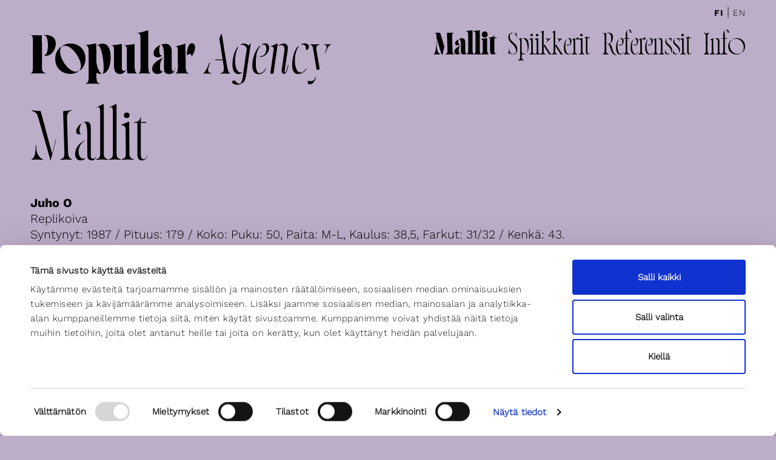

--- FILE ---
content_type: text/html; charset=UTF-8
request_url: https://popular.fi/mallit/juho-o
body_size: 9812
content:
<!DOCTYPE HTML>
<html lang="fi">
<head>
	<meta http-equiv="Content-Type" content="text/html; charset=utf-8" />
	<meta http-equiv="X-UA-Compatible" content="IE=edge,chrome=1" />
	<title>Juho O | Popular</title>

	<meta http-equiv="imagetoolbar" content="no" />
	<meta name="viewport" content="width=device-width, initial-scale=1" />

	<!-- Metadata -->
	<meta name="copyright" content="Popular" />
	<meta name="description" content="" />
	<meta property="og:type" content="company">

	<!-- Facebook & Twitter metadata -->
	<meta name="twitter:card" content="summary_large_image">
		<meta name="twitter:url" property="og:url" content="https://popular.fi/mallit/juho-o">
	<meta name="twitter:title" property="og:title" content="Juho O">
	<meta name="twitter:description" property="og:description" content="">

	<!-- Favicon -->

	<!-- CSS -->
	<link rel="stylesheet" media="all" href="/assets/css/global.css?202510082" />

	<!-- CookieBot -->
	<script id="Cookiebot" src="https://consent.cookiebot.com/uc.js" data-culture="fi" data-cbid="2669ed4b-8978-4a01-888c-cddf1e2610f6" data-blockingmode="auto" type="text/javascript"></script>

	<!-- Check for JS for animations -->
	<script>document.documentElement.className = "has-js"</script>

	<!-- Check if browser supports Webp -->
	<script>function testWebP(callback){var webP=new Image;webP.onload=webP.onerror=function(){callback(2==webP.height)},webP.src="[data-uri]"}testWebP(function(support){support&&(document.querySelector("body").classList.remove("no-webp"),document.querySelector("body").classList.add("webp"))});</script>

</head>

<body class="no-webp mallit bg--lilac model-page">

	<div class="page-wrapper">

			<div class="page-header">
				<div class="page-header--col logo">
					<a href="/">
						<img src="/assets/img/popular-agency-logo.svg" alt="Popular logo" />
					</a>
				</div><!-- logo -->
				<div class="page-header--col main-nav">
					<ul>
						<li>
							<a href="/mallit" class="active">Mallit</a>
						</li>
						<li>
							<a href="/spiikkerit">Spiikkerit</a>
						</li>
						<li>
							<a href="/referenssit">Referenssit</a>
						</li>
						<li>
							<a href="/info">Info</a>
						</li>
					</ul>
				</div><!-- main-nav -->
				<div class="burger-icon">
					<span class="line"></span>
					<span class="line"></span>
					<span class="line"></span>
				</div><!-- burger-icon -->
				<ul class="lang-nav">



	<li>Fi</li> | <li><a href="https://popular.fi/en/models/juho-o">En</a></li>
		
				</ul><!-- lang-nav -->
			</div><!-- page-header -->


		<div class="page-content">

			<div class="page-title">
				<h1>Mallit</h1>
			</div><!-- page-title -->


			<div class="filters filters-models">
				<div class="filter-wrapper filter-gender">
					<div class="filter-toggle">
						<a href="#">
							Sukupuoli
							<span class="toggle-arrow">
								<span></span>
								<span></span>
							</span><!-- toggle-arrow -->
						</a>
					</div><!-- filter-toggle -->
					<div class="filter-list">
						<ul class="filters--multi">
							<li>
								<a href="#" data-filter=".naiset">Naiset</a>
							</li>
							<li>
								<a href="#" data-filter=".miehet">Miehet</a>
							</li>
							<li>
								<a href="#" data-filter=".muut">Muut</a>
							</li>
		
						</ul>
					</div><!-- filter-list -->
				</div><!-- filter-gender -->
				<div class="filter-wrapper filter-yob">
					<div class="filter-toggle">
						<a href="#">
							Vuosikymmen
							<span class="toggle-arrow">
								<span></span>
								<span></span>
							</span><!-- toggle-arrow -->
						</a>
					</div><!-- filter-toggle -->
					<div class="filter-list">
						<ul class="filters--multi">
							<li>
								<a href="#" data-filter=".y-2000-luku">2000-luku</a>
							</li>
							<li>
								<a href="#" data-filter=".y-1990-luku">1990-luku</a>
							</li>
							<li>
								<a href="#" data-filter=".y-1980-luku">1980-luku</a>
							</li>
							<li>
								<a href="#" data-filter=".y-1970-luku">1970-luku</a>
							</li>
							<li>
								<a href="#" data-filter=".y-1960-luku">1960-luku</a>
							</li>
							<li>
								<a href="#" data-filter=".y-1950-luku">1950-luku</a>
							</li>
							<li>
								<a href="#" data-filter=".y-1940-luku">1940-luku</a>
							</li>
							<li>
								<a href="#" data-filter=".y-1930-luku">1930-luku</a>
							</li>
		
						</ul>
					</div><!-- filter-list -->
				</div><!-- filter-yob -->
				<div class="filter-wrapper filter-size">
					<div class="filter-toggle">
						<a href="#">
							Koko
							<span class="toggle-arrow">
								<span></span>
								<span></span>
							</span><!-- toggle-arrow -->
						</a>
					</div><!-- filter-toggle -->
					<div class="filter-list">
						<ul class="filters--multi">
							<li>
								<a href="#" data-filter=".xxs-s">XXS-S</a>
							</li>
							<li>
								<a href="#" data-filter=".s-m">S-M</a>
							</li>
							<li>
								<a href="#" data-filter=".m-l">M-L</a>
							</li>
							<li>
								<a href="#" data-filter=".xl-xxxl">XL-XXXL</a>
							</li>
							<li>
								<a href="#" data-filter=".l-xl">L-XL</a>
							</li>
		
						</ul>
					</div><!-- filter-list -->
				</div><!-- filter-size -->
				<div class="filter-wrapper filter-replikoiva">
					<div class="filter-toggle">
						<a href="#">
							Replikoiva
							<span class="toggle-arrow">
								<span></span>
								<span></span>
							</span><!-- toggle-arrow -->
						</a>
					</div><!-- filter-toggle -->
					<div class="filter-list">
						<ul class="filters--multi">
							<li>
								<a href="#" data-filter=".replikoiva">Replikoiva</a>
							</li>
		
						</ul>
					</div><!-- filter-list -->
				</div><!-- filter-replikoiva -->
				<div class="filter-wrapper filter-favorites">
					<div class="filter-toggle">
						<a href="/mallit/suosikkini?mallit=" class="my-favorites my-favorites__models">
							Suosikit
						</a>
					</div><!-- filter-toggle -->
				</div><!-- filter-favorites -->
				<div class="filter-wrapper filter-search">
					<input type="text" class="quicksearch" placeholder="Etsi nimellä" />
				</div><!-- filter-search -->
			</div><!-- filters-models -->

			<div class="entry entry-model">
				<div class="entry-model__text">
					<p class="model-name"><strong>Juho O</strong></p>
					<p class="replikoiva">Replikoiva</p>					<p class="model-sizes">
Syntynyt: 1987 / Pituus: 179 /  Koko: 
Puku: 50, Paita: M-L, Kaulus: 38,5, Farkut: 31/32 / 
Kenkä: 43.
					</p>
					
				</div><!-- entry-model__text -->

				<div class="entry-model__buttons">
					<a href="#" class="favorite favorite--model" data-id="6637" data-title="Juho O"></a>
					<span class="copy-button-wrapper">
						<a href="#" data-url="https://popular.fi/mallit/juho-o" class="copy copy--model"></a>
						<span class="copy-message">Linkki&nbsp;kopioitu&nbsp;leikepöydälle</span><!-- copy-message -->
					</span><!-- share-button-wrapper -->
				</div><!-- entry-model__buttons -->
				<div class="entry-model__images">
					<div class="model-img-wrapper">
						<picture>
							<source srcset="/imager/images/9491/Juho-O1-Popular_383d32c2e2dea5eca7dd6f2ce85af501.webp 960w, /imager/images/9491/Juho-O1-Popular_4d70ad715b0bdc212e98d22bb9d8106e.webp 640w, /imager/images/9491/Juho-O1-Popular_dde2fef85c6e655e240cc5da005420ee.webp 320w" type="image/webp">
							<img srcset="/imager/images/9491/Juho-O1-Popular_383d32c2e2dea5eca7dd6f2ce85af501.jpg 960w, /imager/images/9491/Juho-O1-Popular_4d70ad715b0bdc212e98d22bb9d8106e.jpg 640w, /imager/images/9491/Juho-O1-Popular_dde2fef85c6e655e240cc5da005420ee.jpg 320w" 
								src="/imager/images/9491/Juho-O1-Popular_383d32c2e2dea5eca7dd6f2ce85af501.jpg" 
								alt="Juho O1 Popular">
						</picture>
					</div><!-- model-img-wrapper -->
					<div class="model-img-wrapper">
						<picture>
							<source srcset="/imager/images/9492/Juho-O2-Popular_383d32c2e2dea5eca7dd6f2ce85af501.webp 960w, /imager/images/9492/Juho-O2-Popular_4d70ad715b0bdc212e98d22bb9d8106e.webp 640w, /imager/images/9492/Juho-O2-Popular_dde2fef85c6e655e240cc5da005420ee.webp 320w" type="image/webp">
							<img srcset="/imager/images/9492/Juho-O2-Popular_383d32c2e2dea5eca7dd6f2ce85af501.jpg 960w, /imager/images/9492/Juho-O2-Popular_4d70ad715b0bdc212e98d22bb9d8106e.jpg 640w, /imager/images/9492/Juho-O2-Popular_dde2fef85c6e655e240cc5da005420ee.jpg 320w" 
								src="/imager/images/9492/Juho-O2-Popular_383d32c2e2dea5eca7dd6f2ce85af501.jpg" 
								alt="Juho O2 Popular">
						</picture>
					</div><!-- model-img-wrapper -->
					<div class="model-img-wrapper">
						<picture>
							<source srcset="/imager/images/9493/Juho-O4-popular_383d32c2e2dea5eca7dd6f2ce85af501.webp 960w, /imager/images/9493/Juho-O4-popular_4d70ad715b0bdc212e98d22bb9d8106e.webp 640w, /imager/images/9493/Juho-O4-popular_dde2fef85c6e655e240cc5da005420ee.webp 320w" type="image/webp">
							<img srcset="/imager/images/9493/Juho-O4-popular_383d32c2e2dea5eca7dd6f2ce85af501.jpg 960w, /imager/images/9493/Juho-O4-popular_4d70ad715b0bdc212e98d22bb9d8106e.jpg 640w, /imager/images/9493/Juho-O4-popular_dde2fef85c6e655e240cc5da005420ee.jpg 320w" 
								src="/imager/images/9493/Juho-O4-popular_383d32c2e2dea5eca7dd6f2ce85af501.jpg" 
								alt="Juho O4 popular">
						</picture>
					</div><!-- model-img-wrapper -->
					<div class="model-img-wrapper">
						<picture>
							<source srcset="/imager/images/9494/Juho-O-Popular_383d32c2e2dea5eca7dd6f2ce85af501.webp 960w, /imager/images/9494/Juho-O-Popular_4d70ad715b0bdc212e98d22bb9d8106e.webp 640w, /imager/images/9494/Juho-O-Popular_dde2fef85c6e655e240cc5da005420ee.webp 320w" type="image/webp">
							<img srcset="/imager/images/9494/Juho-O-Popular_383d32c2e2dea5eca7dd6f2ce85af501.jpg 960w, /imager/images/9494/Juho-O-Popular_4d70ad715b0bdc212e98d22bb9d8106e.jpg 640w, /imager/images/9494/Juho-O-Popular_dde2fef85c6e655e240cc5da005420ee.jpg 320w" 
								src="/imager/images/9494/Juho-O-Popular_383d32c2e2dea5eca7dd6f2ce85af501.jpg" 
								alt="Juho O Popular">
						</picture>
					</div><!-- model-img-wrapper -->
				</div><!-- entry-model__images -->
				<div class="entry-model__references filtered-list">
					<div class="reference filtered-list__item">
						<div class="reference-wrapper">
							<picture>
								<source srcset="/imager/images/9500/Juho_Hankkija1124836_7802b51b061eae0e8d45cf0ab8f6b410.webp 1200w, /imager/images/9500/Juho_Hankkija1124836_383d32c2e2dea5eca7dd6f2ce85af501.webp 960w, /imager/images/9500/Juho_Hankkija1124836_4d70ad715b0bdc212e98d22bb9d8106e.webp 640w" type="image/webp">
								<img srcset="/imager/images/9500/Juho_Hankkija1124836_7802b51b061eae0e8d45cf0ab8f6b410.jpg 1200w, /imager/images/9500/Juho_Hankkija1124836_383d32c2e2dea5eca7dd6f2ce85af501.jpg 960w, /imager/images/9500/Juho_Hankkija1124836_4d70ad715b0bdc212e98d22bb9d8106e.jpg 640w" 
									src="/imager/images/9500/Juho_Hankkija1124836_7802b51b061eae0e8d45cf0ab8f6b410.jpg" 
									alt="Juho Hankkija1124836"
									loading="lazy"
									decoding="async" />
							</picture>
						</div><!-- reference-wrapper -->
					</div><!-- reference -->
					<div class="reference filtered-list__item">
						<div class="reference-wrapper">
							<picture>
								<source srcset="/imager/images/9497/Juho_Hankkija4227946_7802b51b061eae0e8d45cf0ab8f6b410.webp 1200w, /imager/images/9497/Juho_Hankkija4227946_383d32c2e2dea5eca7dd6f2ce85af501.webp 960w, /imager/images/9497/Juho_Hankkija4227946_4d70ad715b0bdc212e98d22bb9d8106e.webp 640w" type="image/webp">
								<img srcset="/imager/images/9497/Juho_Hankkija4227946_7802b51b061eae0e8d45cf0ab8f6b410.jpg 1200w, /imager/images/9497/Juho_Hankkija4227946_383d32c2e2dea5eca7dd6f2ce85af501.jpg 960w, /imager/images/9497/Juho_Hankkija4227946_4d70ad715b0bdc212e98d22bb9d8106e.jpg 640w" 
									src="/imager/images/9497/Juho_Hankkija4227946_7802b51b061eae0e8d45cf0ab8f6b410.jpg" 
									alt="Juho Hankkija4227946"
									loading="lazy"
									decoding="async" />
							</picture>
						</div><!-- reference-wrapper -->
					</div><!-- reference -->
					<div class="reference filtered-list__item">
						<div class="reference-wrapper">
																				
																	<iframe
							loading="lazy"
							src="https://www.youtube.com/embed/UFcWGLSbNN4"
							frameborder="0"
							allow="accelerometer; autoplay; clipboard-write; encrypted-media; gyroscope; picture-in-picture"
							allowfullscreen>
						</iframe>

											</div><!-- reference-wrapper -->
					</div><!-- reference -->
				</div><!-- entry-model__references -->
			</div><!-- entry-model -->

		</div><!-- page-content -->
		<div class="page-footer">
			<div class="flex-wrapper">
				<div class="footer__col footer__col--address">
					<div class="logo">
						<svg width="633" height="115" viewBox="0 0 633 115" fill="none" xmlns="http://www.w3.org/2000/svg">
							<path d="M617.886 30.2931C621.12 31.0469 623.422 32.1989 623.422 35.6643C623.422 37.1766 622.983 39.125 621.999 41.6755L619.639 47.7673H621.005L623.116 42.3108C626.083 34.6498 627.822 32.2652 632.881 30.2741L633 29.4256C630.731 29.5441 628.72 29.9138 626.976 29.9138C624.191 29.9138 621.158 29.5441 618.01 29.435L617.89 30.2884L617.886 30.2931ZM583.821 107.012C583.577 108.121 583.467 109.065 583.467 109.861C583.467 113.379 585.598 114.08 587.542 114.08C593.623 114.08 596.919 110.477 601.443 98.7583H600.115C597.688 105.348 594.961 107.491 589.4 107.491C587.896 107.491 585.966 107.206 584.423 106.827L583.821 107.012ZM595.214 41.1209L602.227 83.517H607.305L608.427 80.5446L601.854 41.6518C601.663 40.5046 601.572 39.4711 601.572 38.5372C601.572 33.128 604.582 31.0564 608.054 30.4164L608.193 29.4398C604.72 29.5298 601.586 29.729 598.08 29.729C595.835 29.729 592.2 29.729 589.281 29.4113L589.152 30.3121C593.098 32.2558 593.819 32.6303 595.223 41.1209M569.987 29.1364L570.503 30.5728C571.539 30.2884 572.471 30.1509 573.307 30.1509C578.174 30.1509 579.908 34.7731 580.219 41.9884H580.935C583.787 40.8032 586.09 37.9256 586.09 34.5882C586.09 30.0371 581.872 27.8042 576.865 27.8042C574.625 27.8042 572.232 28.2499 569.987 29.1364ZM563.404 92.439C570.235 92.439 577.721 86.9872 581.585 81.6918L580.668 80.9286C577.73 85.1762 572.136 89.3718 568.802 89.3718C560.06 89.3718 556.53 76.5766 556.53 63.7293C556.53 60.425 556.764 57.1207 557.203 54.0298C558.23 46.7718 560.557 39.6275 564.249 35.0528L563.189 33.7017C556.783 40.1301 553.21 51.1 551.609 62.3782C551.089 66.038 550.778 69.6741 550.778 73.0874C550.778 83.8536 553.883 92.4437 563.399 92.4437M522.522 32.0756L523.038 33.2987C525.111 31.9808 526.97 31.3929 528.56 31.3929C532.492 31.3929 534.809 34.9722 534.809 39.9784C534.809 40.789 534.747 41.6329 534.622 42.5052L528.809 83.5691C528.704 84.3134 528.651 85.015 528.651 85.6693C528.651 89.8506 530.744 92.1688 534.202 92.1688C539.036 92.1688 541.53 80.3881 543.073 73.0305H541.946C538.353 87.7884 536.743 89.5661 535.688 89.5661C535.162 89.5661 534.88 89.3054 534.88 88.1202C534.88 87.3854 534.99 86.295 535.215 84.6927L541.621 39.4474C541.731 38.6936 541.783 37.9588 541.783 37.2477C541.783 31.8433 538.726 27.9512 533.352 27.9512C532.826 27.9512 532.277 27.9891 531.704 28.065C528.193 28.5864 525.112 30.1461 522.522 32.0756ZM511.459 91.7943L520.473 28.155H518.171C515.242 29.729 510.47 32.1657 506.089 33.8344L505.96 34.7446C506.582 34.6356 507.16 34.5787 507.69 34.5787C510.475 34.5787 511.965 36.1289 511.965 39.5801C511.965 40.2628 511.908 41.0213 511.788 41.8557L504.714 91.799H511.464L511.459 91.7943ZM482.204 55.7554C483.361 55.9308 484.493 56.0304 485.539 56.0304C493.512 56.0304 500.983 47.7768 502.12 39.7318C502.239 38.8785 502.301 38.0489 502.301 37.2525C502.301 31.6679 499.383 27.6952 494.405 27.6952C491.844 27.6952 489.322 28.4395 486.981 29.7527L487.641 30.8667C488.725 30.3879 489.723 30.1651 490.626 30.1651C494.305 30.1651 496.43 33.8534 496.43 38.8453C496.43 39.7224 496.363 40.6373 496.235 41.5807C495.026 50.1045 491.539 54.5465 484.168 54.5465C483.58 54.5465 482.969 54.5181 482.329 54.4612L482.2 55.7602L482.204 55.7554ZM480.81 92.7234C487.139 92.7234 493.058 87.9164 496.531 80.4829L495.523 79.9472C492.274 86.7786 487.34 90.5854 481.755 90.5854C476.983 90.5854 474.27 82.2512 474.27 69.2569C474.27 64.4736 474.638 59.0597 475.407 53.1954C476.343 46.5774 479.439 38.485 483.724 33.8439L483.064 32.5639C475.278 39.4379 469.388 52.6787 467.577 65.4502C467.109 68.7592 466.88 71.7505 466.88 74.4338C466.88 86.9492 471.877 92.7234 480.81 92.7234ZM425.874 62.4777C425.368 66.057 425.124 69.3281 425.124 72.2863C425.124 85.5887 430.078 92.5385 438.433 92.5385C440.774 92.5385 443.367 91.3154 445.541 89.4476L444.7 88.5516C443.898 89.0968 443.195 89.3812 442.522 89.3812C434.649 89.3812 430.771 77.392 430.771 64.0374C430.771 60.7663 431.005 57.4099 431.468 54.1294C432.347 47.9048 434.267 41.0118 437.334 36.2853L436.293 35.0717C430.766 41.6186 427.36 52.0008 425.879 62.4825L425.874 62.4777ZM455.425 38.2385L448.512 87.0441C447.313 95.492 446.358 112.833 439.412 112.833C436.503 112.833 433.422 109.923 431.611 107.837C430.751 106.486 429.557 105.931 428.396 105.931C426.457 105.931 424.618 107.481 424.618 109.43C424.618 110.188 424.895 111.008 425.559 111.819C426.638 113.142 430.694 115 435.376 115C437.654 115 440.076 114.559 442.379 113.407C450.108 109.562 452.205 107.728 455.105 87.4849L463.627 27.9749H462.337L459.69 31.9666L459.49 33.3698C457.197 29.8664 453.772 28.0697 449.511 28.0697C446.926 28.0697 444.514 28.6623 442.35 29.7195L442.46 31.1986C443.449 30.843 444.423 30.6724 445.412 30.6724C449.659 30.6724 453.433 33.4741 455.425 38.248V38.2385ZM363.95 91.8559C365.856 91.6094 369.525 91.3297 371.569 91.3297C374.837 91.3297 377.88 91.5145 380.903 91.8274L381.028 90.9457C376.131 89.8837 373.967 87.8121 373.967 83.7588C373.967 81.8198 374.459 79.4305 375.386 76.477C376.074 74.2726 377.005 71.779 378.161 68.9393L376.576 68.9251C375.391 71.8691 374.316 74.3911 373.318 76.5813C369.725 84.4746 367.16 87.9875 364.06 91.05L363.945 91.8417L363.95 91.8559ZM399.562 90.9362L399.438 91.8274C403.962 91.5193 407.253 91.3344 411.171 91.3344C413.492 91.3344 417.366 91.7042 420.228 91.8132L420.342 91.012C417.132 89.7794 415.919 86.1386 414.586 79.2835C409.422 51.74 404.917 20.2238 402.911 8.37208H401.311L397.656 17.3131C400.9 38.3523 403.112 52.3137 404.578 61.7903H389.273L389.077 63.1841H404.793C406.57 74.7135 407.158 79.1034 407.158 81.7914C407.158 86.7881 405.376 89.5614 399.558 90.9409L399.562 90.9362ZM329.24 52.4843L330.076 53.0106C331.433 51.1996 333.219 50.0334 335.474 50.0334C337.91 50.0334 339.434 52.2947 339.095 55.2671L339.186 55.3619C342.133 52.1193 346.566 43.3443 346.566 36.6172C346.566 31.0564 344.159 27.3254 339.783 27.3254C333.602 27.3254 329.522 37.0154 329.235 52.4891M305.269 91.2443V91.4292C308.451 91.3391 313.132 90.9646 318 90.9646C322.165 90.9646 330.826 91.3344 334.848 91.4292V91.2443C329.326 90.8271 326.837 86.9967 326.747 75.8797L326.618 60.0979L325.978 28.5343L325.137 28.1645C322.423 29.838 309.105 33.166 305.169 33.9245V34.2943C305.575 34.2184 305.948 34.1852 306.292 34.1852C309.44 34.1852 310.104 37.2145 310.147 42.6569L310.395 75.8845C310.471 86.2002 308.905 90.1303 305.26 91.2491M259.276 48.3789C259.276 54.2005 262.945 57.244 268.224 57.244C272.179 57.244 275.141 55.068 276.822 53.3377L276.712 52.9916C272.915 53.7975 271.123 48.4547 271.123 42.3961C271.123 37.4895 271.754 34.1141 272.919 32.3648L272.681 31.2318C264.928 34.8726 259.276 41.064 259.276 48.3789ZM256.162 81.8862C256.162 88.2245 261.593 92.3631 267.02 92.3631C271.931 92.3631 276.058 90.007 278.8 87.0772V86.2192C278.16 86.57 277.434 86.8023 276.607 86.8023C274.926 86.8023 272.724 84.6453 272.724 78.6909C272.724 72.1962 273.517 64.4025 278.298 58.8795V58.1969C266.16 64.2128 256.162 70.8072 256.162 81.8814M291.664 92.3584C298.519 92.3584 303.889 89.2058 304.729 79.6201L304.405 79.4637C303.999 82.5783 303.024 86.7975 300.827 86.7975C298.629 86.7975 297.449 82.9908 297.449 78.2785V43.8278C297.449 31.8054 289.797 28.686 284.528 28.686C281.461 28.686 278.332 29.2312 275.365 30.2267L275.504 30.9426C279.211 31.0658 281.069 41.4575 281.069 50.8014V82.2749C281.069 82.9197 281.069 83.5928 281.25 84.522C282.244 89.6515 285.297 92.3537 291.669 92.3537M227.342 91.2396V91.4245C228.598 91.3344 232.582 90.9789 238.047 90.9789C244.186 90.9789 252.259 91.3344 253.382 91.4245V91.2396C250.425 90.5949 248.026 88.5279 248.026 75.325V0.369775L246.574 0C243.861 1.57865 230.619 5.11048 224.949 5.57507V6.13447C225.36 6.0681 225.756 6.03492 226.134 6.03492C229.563 6.03492 231.699 8.87934 231.718 18.119L231.842 75.3203C231.871 88.1676 229.998 90.1682 227.342 91.2348V91.2396ZM197.849 32.1515C201.537 32.6397 202.999 34.4744 202.999 41.7182V81.2083L204.159 91.2348C205.549 91.1495 209.013 91.0831 212.806 91.0831C217.201 91.0831 222.044 91.1732 224.624 91.4197C223.076 90.5522 219.427 88.6796 219.427 76.6524V29.2691L219.097 29.0842L215.557 29.6436C212.734 30.0892 201.78 31.4024 197.844 31.8718V32.1515H197.849ZM188.486 92.3537C194.195 92.3537 197.792 89.092 200.51 85.1241L200.448 83.773C199.397 84.8349 198.145 85.6645 196.836 85.6645C193.187 85.6645 192.417 83.1567 192.417 75.0738V29.0842L191.801 28.9136L187.898 29.6389C183.317 30.4922 173.711 31.4878 170.792 31.7769V32.0566C174.47 32.5497 176.032 34.3796 176.032 41.6234V75.3203C176.032 88.0301 181.254 92.3489 188.481 92.3489M141.514 31.8291L141.691 32.7061C142.12 32.4928 142.517 32.4264 142.928 32.4264C148.937 32.4264 154.311 61.5391 154.311 78.7052C154.311 84.4319 153.944 88.9309 152.721 90.6565C152.659 90.7466 152.592 90.8319 152.52 90.9077L152.682 91.7137C155.553 91.1116 157.99 89.7605 160.034 87.722C166.392 81.3742 168.924 69.1195 168.924 57.4194C168.924 37.9114 162.838 28.3399 152.539 28.3399C148.397 28.3399 144.514 29.601 141.519 31.8291H141.514ZM115.837 112.976V113.161C119.019 113.066 125.573 112.696 131.969 112.696C138.829 112.696 143.171 113.066 146.262 113.161V112.976C141.581 111.862 139.149 107.495 139.149 100.712C139.13 96.8478 139.106 93.188 139.092 89.7226C141.361 90.9978 144.308 92.0692 149.071 92.0692C149.343 92.0692 149.616 92.0645 149.883 92.0502L149.711 91.2017C146.711 89.9312 141.815 84.3656 138.977 68.0433C138.777 30.4021 138.777 27.9607 138.777 27.9607H137.654L116.124 31.4925V31.5826C122.492 32.232 122.583 38.4329 122.583 46.4305V100.702C122.583 107.296 120.896 111.852 115.842 112.966M67.0261 33.0285L67.671 33.9482C69.362 33.0664 71.3445 32.7014 73.3938 32.7014C87.9923 32.7014 106.613 60.3444 106.613 75.6237C106.613 78.8047 105.562 82.1469 103.303 84.4793L103.957 85.418C110.869 80.1369 115.938 71.7269 115.938 60.1026C115.938 37.6222 99.3663 27.9607 84.2041 27.9607C78.6198 27.9607 72.4384 29.6484 67.0261 33.0285ZM84.2041 92.1545C89.97 92.1545 96.2374 90.4526 101.664 87.0156L101.086 86.1907C99.5861 87.0346 97.766 87.5324 95.6021 87.5324C81.6867 87.5324 62.5643 63.1651 62.5643 44.2971C62.5643 40.2486 63.6631 37.4658 65.4067 35.6406L64.6901 34.6356C57.6393 39.9357 52.3798 48.3978 52.3798 60.0126C52.3798 82.493 69.0419 92.1593 84.2089 92.1593L84.2041 92.1545ZM27.5537 10.6524C27.8738 10.5765 28.3515 10.4959 28.7957 10.4959C35.1014 10.4959 36.9883 21.5465 36.9883 32.4454C36.9883 43.3443 34.5855 52.2046 29.4932 52.2046V53.4799C30.7448 53.7738 31.982 53.8828 33.095 53.8828C44.5407 53.8828 53.5501 40.6895 53.5501 27.9654C53.5501 14.4923 42.8306 9.94126 31.9724 9.94126C30.5728 9.94126 29.24 10.0456 27.5537 10.1736V10.6524ZM0 91.2301V91.415C3.37256 91.2301 5.80405 90.9504 15.2577 90.9504C24.7114 90.9504 29.7273 90.9504 33.2813 91.415L33.3769 91.2301C26.7321 88.4426 24.3913 86.8639 24.3913 78.8758L24.3675 10.4011C21.8978 10.5528 18.6972 10.6855 14.1781 10.6855C5.52221 10.6855 3.46332 10.221 0.654449 9.94126V10.1261C5.24037 11.61 5.33591 15.2366 5.33591 22.4804V78.8711C5.33591 85.93 5.24037 89.6467 0 91.2254" fill="#ffffff"/
						</svg>
					</div><!-- logo -->
					<p>Pursimiehenkatu 29-31 F, 00150, Helsinki, +358 40 520 4201, <span id="enkoder_0_315525827">JavaScript is required to reveal this message.</span><script id="script_enkoder_0_315525827" type="text/javascript">
/* <!-- */
function hivelogic_enkoder_0_315525827() {
var kode="kode=\"110 114 103 104 64 37 52 52 51 35 52 52 55 35 52 51 54 35 52 51 55 35 57 55 35 54 58 35 52 52 55 35 52 52 51 35 52 51 55 35 52 51 54 35 60 56 35 54 58 35 57 55 35 52 52 51 35 52 52 55 35 52 51 54 35 52 51 55 35 60 56 35 54 58 35 60 56 35 60 56 35 52 52 51 35 57 55 35 52 51 54 35 52 52 55 35 60 56 35 60 56 35 52 51 55 35 60 56 35 60 56 35 60 56 35 54 58 35 52 51 54 35 60 56 35 60 56 35 52 51 53 35 57 55 35 52 52 53 35 52 52 55 35 52 52 54 35 52 53 51 35 55 60 35 52 51 55 35 52 51 55 35 52 52 60 35 58 53 35 52 51 57 35 52 51 55 35 52 52 60 35 52 51 55 35 52 52 52 35 52 52 60 35 52 52 53 35 52 53 55 35 52 52 54 35 52 51 54 35 57 60 35 60 56 35 60 56 35 58 57 35 55 54 35 60 56 35 60 56 35 60 56 35 60 56 35 58 53 35 60 56 35 60 56 35 60 56 35 60 56 35 58 59 35 60 56 35 60 56 35 60 56 35 60 56 35 58 52 35 59 56 35 60 56 35 55 53 35 58 57 35 59 52 35 60 56 35 60 56 35 59 53 35 58 53 35 60 56 35 60 56 35 60 56 35 60 56 35 60 59 35 60 56 35 60 56 35 60 56 35 60 56 35 58 52 35 60 56 35 60 56 35 60 56 35 60 56 35 55 55 35 52 52 55 35 60 56 35 55 53 35 52 52 60 35 55 60 35 52 52 58 35 52 53 51 35 59 58 35 52 51 55 35 58 60 35 58 56 35 52 51 54 35 59 51 35 52 51 53 35 57 55 35 52 51 54 35 52 51 55 35 59 59 35 52 52 55 35 58 57 35 52 51 55 35 52 52 55 35 59 56 35 52 52 56 35 58 51 35 52 52 54 35 52 52 53 35 52 52 54 35 52 52 55 35 55 54 35 52 51 55 35 52 52 59 35 52 52 60 35 52 51 51 35 52 51 55 35 52 51 55 35 52 51 53 35 60 56 35 60 56 35 52 52 56 35 55 54 35 60 56 35 60 56 35 60 56 35 60 56 35 52 52 56 35 60 56 35 60 56 35 60 56 35 60 56 35 52 51 59 35 60 56 35 60 56 35 60 56 35 60 56 35 57 58 35 52 52 55 35 60 56 35 54 58 35 52 53 51 35 52 51 59 35 52 51 51 35 52 51 51 35 55 60 35 52 52 56 35 52 51 59 35 52 52 56 35 55 55 35 52 52 52 35 60 56 35 60 56 35 52 52 58 35 52 51 56 35 60 56 35 60 56 35 60 56 35 60 56 35 60 56 35 60 56 35 60 56 35 54 58 35 60 56 35 60 56 35 60 56 35 60 56 35 55 55 35 57 53 35 60 56 35 60 56 35 60 56 35 60 56 35 57 53 35 60 56 35 60 56 35 60 56 35 54 58 35 52 53 54 35 60 56 35 60 56 35 60 56 35 60 56 35 57 55 35 60 56 35 60 56 35 60 56 35 55 53 35 60 56 35 60 56 35 60 56 35 60 56 35 60 56 35 60 56 35 60 56 35 55 53 35 57 53 35 60 56 35 60 56 35 52 52 55 35 52 51 56 35 55 54 35 52 52 58 35 57 55 35 52 51 59 35 57 53 35 56 52 35 57 54 35 52 51 59 35 52 52 51 35 55 54 35 52 51 54 35 52 52 55 35 55 60 35 52 51 55 35 52 51 55 35 52 52 52 35 52 51 57 35 52 52 54 35 52 51 58 35 52 52 60 35 56 53 35 55 59 35 57 53 35 55 55 35 55 57 35 52 51 59 35 56 54 35 57 55 35 52 53 57 35 55 55 35 55 57 35 52 53 54 35 52 52 51 35 57 55 35 52 51 54 35 52 52 55 35 55 60 35 52 51 55 35 52 51 58 35 52 51 53 35 52 52 58 35 52 51 51 35 52 52 60 35 57 59 35 52 51 59 35 55 54 35 56 53 35 55 57 35 55 57 35 55 55 35 52 52 55 35 52 52 51 35 52 51 55 35 52 51 54 35 52 51 53 35 55 60 35 52 51 51 35 52 51 58 35 57 59 35 52 52 58 35 55 54 35 52 52 60 35 55 55 35 52 51 59 35 52 52 51 35 52 53 59 35 52 51 54 35 52 52 55 35 57 55 35 52 51 55 35 55 57 35 52 53 54 35 52 51 59 35 55 54 35 52 52 51 35 57 54 35 52 51 54 35 52 52 55 35 55 60 35 52 51 55 35 52 51 55 35 52 52 52 35 52 51 57 35 52 52 54 35 52 51 58 35 52 52 60 35 52 52 51 35 57 57 35 52 51 54 35 52 52 55 35 55 60 35 52 51 55 35 52 51 58 35 52 51 53 35 52 52 58 35 52 51 51 35 52 52 60 35 57 59 35 52 52 51 35 55 54 35 52 51 54 35 52 52 55 35 55 60 35 52 51 55 35 52 51 55 35 52 52 52 35 52 51 57 35 52 52 54 35 52 51 58 35 52 52 60 35 56 53 35 55 59 35 60 56 35 60 56 35 55 55 35 60 56 35 60 56 35 60 56 35 55 53 35 55 55 35 60 56 35 60 56 35 60 56 35 60 56 35 57 52 35 60 56 35 60 56 35 60 56 35 55 53 35 60 56 35 60 56 35 60 56 35 60 56 35 57 53 35 60 56 35 54 58 35 57 53 35 52 53 54 35 60 56 35 55 53 35 60 56 35 60 56 35 57 53 35 57 55 35 60 56 35 55 53 35 60 56 35 60 56 35 52 51 56 35 52 52 55 35 52 52 58 35 55 54 35 52 51 59 35 57 55 35 56 52 35 57 53 35 52 51 59 35 57 54 35 55 54 35 52 52 51 35 52 52 55 35 52 51 54 35 52 51 55 35 55 60 35 52 52 52 35 52 51 55 35 52 52 54 35 52 51 57 35 52 52 60 35 52 51 58 35 55 59 35 56 53 35 55 55 35 57 53 35 52 51 59 35 55 57 35 57 55 35 56 54 35 55 55 35 52 53 57 35 52 53 54 35 55 57 35 57 55 35 52 52 51 35 52 52 55 35 52 51 54 35 52 51 55 35 55 60 35 52 51 53 35 52 51 58 35 52 51 51 35 52 52 58 35 57 59 35 52 52 60 35 55 54 35 52 51 59 35 55 57 35 56 53 35 55 55 35 55 57 35 52 52 51 35 52 52 55 35 52 51 54 35 52 51 55 35 55 60 35 52 51 53 35 52 51 58 35 52 51 51 35 52 52 58 35 57 59 35 52 52 60 35 55 54 35 52 51 59 35 55 55 35 52 53 59 35 52 52 51 35 52 52 55 35 52 51 54 35 52 51 55 35 57 55 35 52 53 54 35 55 57 35 55 54 35 52 51 59 35 57 54 35 52 52 51 35 52 52 55 35 52 51 54 35 52 51 55 35 55 60 35 52 52 52 35 52 51 55 35 52 52 54 35 52 51 57 35 52 52 60 35 52 51 58 35 57 57 35 52 52 51 35 52 52 55 35 52 51 54 35 52 51 55 35 55 60 35 52 51 53 35 52 51 58 35 52 51 51 35 52 52 58 35 57 59 35 52 52 60 35 55 54 35 52 52 51 35 52 52 55 35 52 51 54 35 52 51 55 35 55 60 35 52 52 52 35 52 51 55 35 52 52 54 35 52 51 57 35 52 52 60 35 52 51 58 35 55 59 35 56 53 35 55 55 35 57 52 35 60 56 35 55 53 35 60 56 35 60 56 35 60 56 35 55 53 35 60 56 35 60 56 35 55 55 35 57 53 35 57 53 35 60 56 35 54 58 35 57 55 35 52 53 54 35 60 56 35 55 53 35 60 56 35 55 53 35 52 51 56 35 57 53 35 52 52 58 35 52 52 55 35 52 51 59 35 55 54 35 56 52 35 57 55 35 52 51 59 35 57 53 35 55 54 35 57 54 35 52 52 55 35 52 52 51 35 52 51 55 35 52 51 54 35 52 52 52 35 55 60 35 52 52 54 35 52 51 55 35 52 52 60 35 52 51 57 35 55 59 35 52 51 58 35 55 55 35 56 53 35 52 51 59 35 57 53 35 57 55 35 55 57 35 55 55 35 56 54 35 52 53 54 35 52 53 57 35 57 55 35 55 57 35 52 52 55 35 52 52 51 35 52 51 55 35 52 51 54 35 52 51 53 35 55 60 35 52 51 51 35 52 51 58 35 57 59 35 52 52 58 35 55 54 35 52 52 60 35 55 57 35 52 51 59 35 55 55 35 56 53 35 52 52 51 35 55 57 35 52 51 54 35 52 52 55 35 55 60 35 52 51 55 35 52 51 58 35 52 51 53 35 52 52 58 35 52 51 51 35 52 52 60 35 57 59 35 52 51 59 35 55 54 35 52 53 59 35 55 55 35 52 52 55 35 52 52 51 35 52 51 55 35 52 51 54 35 52 53 54 35 57 55 35 55 54 35 55 57 35 57 54 35 52 51 59 35 52 52 55 35 52 52 51 35 52 51 55 35 52 51 54 35 52 52 52 35 55 60 35 52 52 54 35 52 51 55 35 52 52 60 35 52 51 57 35 57 57 35 52 51 58 35 52 52 55 35 52 52 51 35 52 51 55 35 52 51 54 35 52 51 53 35 55 60 35 52 51 51 35 52 51 58 35 57 59 35 52 52 58 35 55 54 35 52 52 60 35 52 52 55 35 52 52 51 35 52 51 55 35 52 51 54 35 52 52 52 35 55 60 35 52 52 54 35 52 51 55 35 52 52 60 35 52 51 57 35 55 59 35 52 51 58 35 55 55 35 56 53 35 60 56 35 55 53 35 57 52 35 55 55 35 60 56 35 55 53 35 57 53 35 54 58 35 57 53 35 52 53 54 35 57 55 35 55 53 35 55 53 35 57 53 35 52 51 56 35 52 52 55 35 52 52 58 35 55 54 35 52 51 59 35 57 55 35 56 52 35 57 53 35 52 51 59 35 57 54 35 55 54 35 52 52 51 35 52 52 55 35 52 51 54 35 52 51 55 35 55 60 35 52 52 52 35 52 51 55 35 52 52 54 35 52 51 57 35 52 52 60 35 52 51 58 35 55 59 35 56 53 35 55 55 35 57 53 35 52 51 59 35 55 57 35 57 55 35 56 54 35 55 55 35 52 53 57 35 52 53 54 35 55 57 35 57 55 35 52 52 51 35 52 52 55 35 52 51 54 35 52 51 55 35 55 60 35 52 51 53 35 52 51 58 35 52 51 51 35 52 52 58 35 57 59 35 52 52 60 35 55 54 35 52 51 59 35 55 57 35 56 53 35 55 55 35 55 57 35 52 52 51 35 52 52 55 35 52 51 54 35 52 51 55 35 55 60 35 52 51 53 35 52 51 58 35 52 51 51 35 52 52 58 35 57 59 35 52 52 60 35 55 54 35 52 51 59 35 55 55 35 52 53 59 35 52 52 51 35 52 52 55 35 52 51 54 35 52 51 55 35 57 55 35 52 53 54 35 55 57 35 55 54 35 52 51 59 35 57 54 35 52 52 51 35 52 52 55 35 52 51 54 35 52 51 55 35 55 60 35 52 52 52 35 52 51 55 35 52 52 54 35 52 51 57 35 52 52 60 35 52 51 58 35 57 57 35 52 52 51 35 52 52 55 35 52 51 54 35 52 51 55 35 55 60 35 52 51 53 35 52 51 58 35 52 51 51 35 52 52 58 35 57 59 35 52 52 60 35 55 54 35 52 52 51 35 52 52 55 35 52 51 54 35 52 51 55 35 55 60 35 52 52 52 35 52 51 55 35 52 52 54 35 52 51 57 35 52 52 60 35 52 51 58 35 55 59 35 56 53 35 55 55 35 57 52 35 55 53 35 55 53 35 55 55 35 57 53 37 62 110 114 103 104 64 110 114 103 104 49 118 115 111 108 119 43 42 35 42 44 62 123 64 42 42 62 105 114 117 43 108 64 51 62 108 63 110 114 103 104 49 111 104 113 106 119 107 62 108 46 46 44 126 123 46 64 86 119 117 108 113 106 49 105 117 114 112 70 107 100 117 70 114 103 104 43 115 100 117 118 104 76 113 119 43 110 114 103 104 94 108 96 44 48 54 44 128 110 114 103 104 64 123 62\";kode=kode.split(\' \');x=\'\';for(i=0;i<kode.length;i++){x+=String.fromCharCode(parseInt(kode[i])-3)}kode=x;",i,c,x,script=document.currentScript||document.getElementById("script_enkoder_0_315525827");while(kode.indexOf("getElementById('ENKODER_ID')")===-1){eval(kode)};kode=kode.replace('ENKODER_ID','enkoder_0_315525827');eval(kode);script&&script.parentNode.removeChild(script);
}
hivelogic_enkoder_0_315525827();
/* --> */
</script></p>
				</div><!-- footer__col -->
				<div class="footer__col footer__col--links">
					<ul class="footer-site-links">
						<li>
							<a href="/info/hae-malliksi">Hae malliksi</a>
						</li>
						<li>
							<a href="/info/hae-spiikkeriksi">Hae spiikkeriksi</a>
						</li>
					</ul><!-- footer-site-links -->
					<ul class="footer-some-links">
						<li>
							<a href="https://www.facebook.com/popularagency/" class="facebook"></a>
						</li>
						<li>
							<a href="https://www.instagram.com/popular_agency/" class="instagram"></a>
						</li>
					</ul><!-- footer-some-links -->
				</div><!-- footer__col -->
			</div><!-- flex-wrapper -->
		</div><!-- page-footer -->

		<div class="mobile-nav">
			<div class="center-vertically">
				<ul>
					<li>
						<a href="/">Kotisivu</a>
					</li>
					<li>
						<a href="/mallit" class="active">Mallit</a>
					</li>
					<li>
						<a href="/spiikkerit">Spiikkerit</a>
					</li>
					<li>
						<a href="/referenssit">Referenssit</a>
					</li>
					<li>
						<a href="/info">Info</a>
					</li>
				</ul>
				<ul class="lang-nav">



	<li>Fi</li> | <li><a href="https://popular.fi/en/models/juho-o">En</a></li>
					
				</ul><!-- lang-nav -->
			</div><!-- center-vertically -->
		</div><!-- mobile-nav -->

	</div><!-- page-wrapper -->

	<script src="/assets/js/isotope.pkgd.min.js" data-cookieconsent="strictly-necessary"></script>
	<script src="/assets/js/imagesloaded.pkgd.min.js" data-cookieconsent="strictly-necessary"></script>
	<script src="/assets/js/isotope-model.js?202510082" data-cookieconsent="strictly-necessary"></script>
	<script src="/assets/js/scripts.js?202510082" data-cookieconsent="strictly-necessary"></script>


</body>
</html>


--- FILE ---
content_type: text/css
request_url: https://popular.fi/assets/css/global.css?202510082
body_size: 8341
content:
/* @override 
	https://popular.test/assets/css/global.css */

/* -----------------------------------------------------------

	Project:		Popular.fi
	Version:		2.0
	Created:		April 7, 2023
	Modified:		October 15, 2023

		[Table of contents]
		1. Reset
		2. Custom Properties
		2. Typography
		3. Utility styles
		4. Structure
		5. Animations

----------------------------------------------------------- */



/* -----------------------------------------------------------

	RESET

----------------------------------------------------------- */

html, body, div, span, object, iframe, h1, h2, h3, h4, h5, h6, p, blockquote, pre, abbr, address, cite, code, del, dfn, em, img, ins, kbd, q, samp, small, strong, sub, sup, var, b, i, dl, dt, dd, ol, ul, li, fieldset, form, label, legend, table, caption, tbody, tfoot, thead, tr, th, td, article, aside, figure, footer, header, hgroup, menu, nav, section, menu, time, mark, audio, video {
	margin: 0;
	padding: 0;
	border: 0;
	outline: 0;
	font-size: 100%;
	vertical-align: baseline;
	background: transparent;
}

img, 
picture, 
video, 
canvas, 
svg											{ display: block; max-width: 100%; height: auto; }

article, 
aside, 
figure, 
footer, 
header, 
hgroup, 
nav, 
section 									{ display: block; }

audio, canvas, video 						{ display: inline-block; }

blockquote, q 								{ quotes: none; }
blockquote:before, 
blockquote:after,
q:before, 
q:after 									{ content: ''; content: none; }

a 											{ margin: 0; padding: 0; font-size: 100%; vertical-align: baseline; background: transparent; }
ins 										{ background-color: #ff9; color: #000; text-decoration: none; }
mark 										{ background-color: #ff9; color: #000; font-style: italic; font-weight: bold; }
del 										{ text-decoration: line-through; }
abbr[title], 
dfn[title] 									{ border-bottom: 1px dotted #000; cursor: help; }

/* Remove built-in form typography styles */
input, button, 
textarea, select 							{ font: inherit; }

/* tables still need cellspacing="0" in the markup */
table 										{ border-collapse: collapse; border-spacing: 0; }
hr 											{ display: block; height: 1px; border: 0; border-top: 1px solid #ccc; margin: 1em 0; padding: 0; }
input, select 								{ vertical-align: middle; }

/* Set html font-size to 10px so: 1rem = 10px */
html										{ font-size: 62.5%; }

/* Set basic typography settings for body */
body										{ -webkit-font-smoothing: antialiased; font-smoothing: antialiased; -webkit-text-size-adjust: 100%; -ms-text-size-adjust: 100%; text-size-adjust: 100%; font-feature-settings: "kern"; -webkit-font-feature-settings: "kern"; -moz-font-feature-settings: "kern"; -moz-font-feature-settings: "kern=1"; scroll-behavior: smooth; }



/* -----------------------------------------------------------

	CUSTOM PROPERTIES

----------------------------------------------------------- */

:root	{
	/* Colors */
	--c-main: #000;
	--c-secondary: #fff;
	--c-highlight: #FF6964;
	--c-bone: #DFD5C7;	--c-lilac: #BCADC8;	--c-ash: #B4C0A7;	--c-lavender: #BBCCFF;	--c-rose: #C1877B;

	/* Typography */
	--fs-base: 200%; /* Set HTML font-size where 160% = 16px */
	--lh-base: 1.3; /* Set base line-height for body text */
	
	--ff-body: "Work Sans Light", Helvetica, Arial, sans-serif; /* Set font-family for body text */
	--ff-headers: "NormanStencil-Regular", Helvetica, Arial, sans-serif; /* Set font-family for headers */
	
	/* Font sizes */
	--fs-tiny: 0.8em;	/* 16px */
	--fs-small: 0.9em;	/* 18px */
	--fs-l: 2.3em;		/* 46px */
	--fs-xl: 4.8em;		/* 96px */

	/* Global padding */
	--gp-sides: 7rem;
	--gp-top: 6rem;
	--gp-btm: 6rem;
}



/* -----------------------------------------------------------

	TYPOGRAPHY

----------------------------------------------------------- */

@font-face {
	font-family: "Work Sans Light";
	font-display: swap;
	src: url("../fonts/work-sans-v18-latin_latin-ext-300.woff2") format("woff2"), /* Super Modern Browsers */
		url("../fonts/work-sans-v18-latin_latin-ext-300.woff") format("woff"); /* Pretty Modern Browsers */
	font-weight: normal;
	font-style: normal;
}@font-face {
	font-family: "Work Sans Light Italic";
	font-display: swap;
	src: url("../fonts/work-sans-v18-latin_latin-ext-300italic.woff2") format("woff2"), /* Super Modern Browsers */
		url("../fonts/work-sans-v18-latin_latin-ext-300italic.woff") format("woff"); /* Pretty Modern Browsers */
	font-weight: normal;
	font-style: normal;
}@font-face {
	font-family: "Work Sans Bold";
	font-display: swap;
	src: url("../fonts/work-sans-v18-latin_latin-ext-700.woff2") format("woff2"), /* Super Modern Browsers */
		url("../fonts/work-sans-v18-latin_latin-ext-700.woff") format("woff"); /* Pretty Modern Browsers */
	font-weight: normal;
	font-style: normal;
}@font-face {
	font-family: "NormanStencil-Regular";
	font-display: swap;
	src: url("../fonts/normanstencil-regular-webfont.woff2") format("woff2"), /* Super Modern Browsers */
		url("../fonts/normanstencil-regular-webfont.woff") format("woff"); /* Pretty Modern Browsers */
	font-weight: normal;
	font-style: normal;
}@font-face {
	font-family: "NormanStencil-Fat";
	font-display: swap;
	src: url("../fonts/normanstencil-fat-webfont.woff2") format("woff2"), /* Super Modern Browsers */
		url("../fonts/normanstencil-fat-webfont.woff") format("woff"); /* Pretty Modern Browsers */
	font-weight: normal;
	font-style: normal;
}

body										{ font-size: var(--fs-base); line-height: var(--lh-base); font-family: var(--ff-body); color: var(--c-main); }

/* Set text selection color */
/*::selection 								{  }*/ /* WebKit/Blink Browsers */
/*::-moz-selection 							{  }*/ /* Gecko Browsers */
/* CookieBot */#CybotCookiebotDialog								{ font-family: var(--ff-body) !important; padding-left: var(--gp-sides) !important; padding-right: var(--gp-sides) !important; }#CybotCookiebotDialogBody.CybotCookiebotDialogTabPanel div.CybotCookiebotScrollContainer	{ padding-left: 0; }#CybotCookiebotDialogTabContent						{ margin-left: 0 !important; }
/* Branding on the banner */
a#CybotCookiebotDialogPoweredbyCybot,
div#CybotCookiebotDialogPoweredByText 				{ display: none; }

/* Branding on the Privacy trigger */
#CookiebotWidget .CookiebotWidget-body .CookiebotWidget-main-logo { display: none; }div#CybotCookiebotDialogHeader						{ display: none; }


/* HEADINGS
-------------------------------------------------------------- */

h1,h2,h3,h4,h5,h6							{ font-weight: normal; color: var(--c-main); font-family: var(--ff-headers); text-rendering: optimizeLegibility; overflow-wrap: break-word; hyphens: auto; text-wrap: balance; }.page-title h1								{ font-size: var(--fs-xl); margin-bottom: 2.5rem; }



/* TEXT ELEMENTS
-------------------------------------------------------------- */

p											{ margin: 0 0 1.5em; overflow-wrap: break-word; hyphens: auto; }

a:hover, a:active 							{ outline: none; }
a, a:active, a:visited 						{ text-decoration: none; }
a:hover 									{  }

blockquote									{  }
strong, b									{ font-weight: normal; font-family: "Work Sans Bold"; }
em, dfn										{ font-style: normal; font-family: "Work Sans Light Italic"; }
dfn											{ font-weight: normal; }
sup, sub									{ line-height: 0; font-size: 0.75em; position: relative; vertical-align: baseline; }
sup											{ top: -0.5em; }
sub											{ bottom: -0.25em; }

abbr,
acronym										{  }
address										{  }
del											{  }

pre,code									{ white-space: pre; }
pre,code,tt 								{  }
pre 										{ white-space: pre; white-space: pre-wrap; white-space: pre-line; word-wrap: break-word; }



/* BUTTONS & CALL-TO-ACTIONS
-------------------------------------------------------------- */

.cta										{  }
.cta:hover									{  }

.btn										{  }
.btn:hover									{  }



/* LISTS
-------------------------------------------------------------- */

li ul,
li ol										{ margin: 0 1.5em; }
ul, ol										{ margin: 0 1.5em 1.5em 1.5em; }

ul											{ list-style-type: disc; }
ol											{ list-style-type: decimal; }

dl											{ margin: 0 0 1.5em 0; }
dl dt										{ font-weight: normal; }
dd											{ margin-left: 1.5em;}

nav ul 										{ list-style: none; margin: 0; padding: 0; }
nav ul li									{ display: inline; }



/* TABLES
-------------------------------------------------------------- */

table										{ width: 100%; }
th											{  }
th,td										{  }
tr.even td									{  }
tfoot										{  }
caption										{  }



/* FORMS
-------------------------------------------------------------- */

/* align checkboxes, radios, text inputs with their label */
input[type="radio"] 						{ vertical-align: text-bottom; }
input[type="checkbox"] 						{ vertical-align: bottom; *vertical-align: baseline; }

label, 
input[type=button], 
input[type=submit], 
button 										{ cursor: pointer; -webkit-appearance: none; }

label										{ font-weight: normal; }

fieldset									{  }
legend										{ font-weight: normal; }

input										{  }

textarea									{  }
textarea									{  }
textarea:focus								{  }

select										{  }
select:focus								{  }


/* Change Autocomplete styles in Chrome*/
input:-webkit-autofill,
input:-webkit-autofill:hover, 
input:-webkit-autofill:focus,
textarea:-webkit-autofill,
textarea:-webkit-autofill:hover,
textarea:-webkit-autofill:focus,
select:-webkit-autofill,
select:-webkit-autofill:hover,
select:-webkit-autofill:focus {
	-webkit-text-fill-color: #ffffff;
	-webkit-box-shadow: none;
	font-family: var(--ff-body); 
}



/* -----------------------------------------------------------

	UTILITY STYLES

----------------------------------------------------------- */

.bg-video,
.bg-cover									{ background-position: center center; background-repeat: no-repeat; background-size: cover; }
.bg-video 									{ position: absolute; top: 50%; left: 50%; min-width: 100%; min-height: 100%; width: auto; height: auto; z-index: -100; -webkit-transform: translateX(-50%) translateY(-50%); transform: translateX(-50%) translateY(-50%); }

.center-vertically							{ position: relative; top: 50%; -webkit-transform: translateY(-50%); -ms-transform: translateY(-50%); transform: translateY(-50%); }

.embed-container 							{ position: relative; padding-bottom: 56.25%; height: 0; overflow: hidden; max-width: 100%; } 
.embed-container iframe, 
.embed-container object, 
.embed-container embed 						{ position: absolute; top: 0; left: 0; width: 100%; height: 100%; }

.text-center								{ text-align: center; }
.text-right									{ text-align: right; }



/* -----------------------------------------------------------

	STRUCTURE

----------------------------------------------------------- */

*,
*:before,
*:after 									{ -webkit-box-sizing: border-box; -moz-box-sizing: border-box; box-sizing: border-box; }
html										{ height: 100%; overflow-y: scroll; -webkit-overflow-scrolling: touch; }
body 										{ height: 100%; text-align: center; }body.nav-is-open							{ height: 100vh; overflow: hidden !important; }

.page-wrapper								{ width: 100%; min-height: 100%; _height: 100%; margin: auto; position: relative; text-align: left; overflow: hidden; }

.page-hero,
.page-content,
.page-footer								{ width: 100%; position: relative; }

/* Page background colors
-------------------------------------------------------------- */.bg--bone,.bg--bone .favorites-url-wrapper input::selection,.bg--bone .mobile-nav						{ background-color: var(--c-bone); }.bg--lilac,.bg--lilac .favorites-url-wrapper input::selection,.bg--lilac .mobile-nav						{ background-color: var(--c-lilac); }.bg--ash-gray,.bg--ash-gray .favorites-url-wrapper input::selection,.bg--ash-gray .mobile-nav					{ background-color: var(--c-ash); }.bg--lavender-blue,.bg--lavender-blue .favorites-url-wrapper input::selection,.bg--lavender-blue .mobile-nav				{ background-color: var(--c-lavender); }.bg--old-rose,.bg--old-rose .favorites-url-wrapper input::selection,.bg--old-rose .mobile-nav					{ background-color: var(--c-rose); }


/* FLEXBOX AND GRID
-------------------------------------------------------------- */

.flex-wrapper 								{ display: flex; flex-direction: row; flex-wrap: wrap; justify-content: space-between; align-items: stretch; }
.flex-wrapper .flex-item					{  }

.flex-2 > .span-1							{ flex-basis: 50%; }
.flex-2 > .span-2							{ flex-basis: 100%; }

.flex-3 > .span-1							{ flex-basis: 33.33%; }
.flex-3 > .span-2							{ flex-basis: 66.66%; }
.flex-3 > .span-3							{ flex-basis: 100%; }

.flex-4 > .span-1							{ flex-basis: 25%; }
.flex-4 > .span-2							{ flex-basis: 50%; }
.flex-4 > .span-3							{ flex-basis: 75%; }
.flex-4 > .span-3							{ flex-basis: 100%; }


.grid-wrapper								{ display: grid; justify-content: space-between; }
.grid-wrapper.grid-2						{ grid-template-columns: repeat(auto-fill, 50%); }
.grid-wrapper.grid-3						{ grid-template-columns: repeat(auto-fill, 33%); }
.grid-wrapper.grid-4						{ grid-template-columns: repeat(auto-fill, 25%); }
.grid-wrapper.grid-5						{ grid-template-columns: repeat(auto-fill, 20%); }



/* MASTHEAD
-------------------------------------------------------------- */
.page-header								{ padding: var(--gp-top) var(--gp-sides) calc(var(--gp-btm) / 1.5) var(--gp-sides); display: flex; flex-direction: row; flex-wrap: nowrap; justify-content: space-between; align-items: stretch; }.page-header--col.logo						{ flex-basis: 42%; }.page-header--col.main-nav					{  }


/* NAVIGATION
-------------------------------------------------------------- */
.main-nav									{ font-family: var(--ff-headers); text-align: right; align-self: end; padding-bottom: 2rem; }.main-nav ul								{ list-style: none; margin: 0; padding: 0; }.main-nav li								{ display: inline; margin-left: 1.5rem; }.main-nav li:first-of-type					{ margin-left: 0; }.main-nav a									{ color: var(--c-main); text-decoration: none; font-size: var(--fs-l); }.main-nav a:hover							{ color: var(--c-highlight); }.main-nav a.active							{ font-family: "NormanStencil-Fat"; }.home .main-nav								{ display: none; }
.navigation-home							{ font-family: var(--ff-headers); }.navigation-home ul							{ list-style: none; margin: 0; padding: 15rem 0 var(--gp-btm) 0; }.navigation-home a							{ color: var(--c-main); text-decoration: none; font-size: var(--fs-xl); }.navigation-home a:hover					{ color: var(--c-highlight); }.page-subnav								{  }.page-subnav ul								{ list-style: none; margin: 0 0 3rem 0; padding: 0; }.page-subnav li								{ display: inline; margin-right: 1.5rem; }.page-subnav li a							{ display: inline-block; color: var(--c-main); font-family: var(--ff-headers); font-size: var(--fs-l); }.page-subnav li a:hover						{ color: var(--c-highlight); }.page-subnav li a.selected					{ font-family: "NormanStencil-Fat"; }.page-subnav li a.selected:hover			{ font-family: "NormanStencil-Fat"; color: var(--c-main); cursor: default; }.mobile-nav									{ position: absolute; width: 100%; height: 100vh; z-index: 1000; top: 0; right: -100%; background-color: var(--c-bone); transition: right 0.35s cubic-bezier(0.83, 0, 0.17, 1); }.nav-is-open .mobile-nav 					{ right: 0; }.mobile-nav ul								{ margin: 0; padding: var(--gp-btm) var(--gp-sides) var(--gp-btm) var(--gp-sides); list-style: none; text-align: center; }.mobile-nav ul li							{ margin: 0.6rem 0; }.mobile-nav ul a							{ font-family: var(--ff-headers); color: var(--c-main); text-decoration: none; font-size: var(--fs-l); }.mobile-nav ul a:hover						{ color: var(--c-highlight); }.mobile-nav ul a.active						{ font-family: "NormanStencil-Fat"; }/* Burger icon */
.burger-icon								{ width: 36px; height: 36px; position: absolute; z-index: 10000 !important; right: var(--gp-sides); top: 3.5rem; display: none; }
.burger-icon .line							{ width: 32px; height: 2px; display: block; position: absolute; left: 0; transition: 0.2s ease; background-color: var(--c-main); }
.burger-icon:hover .line					{ background-color: var(--c-highlight); }
.burger-icon .line:nth-of-type(1)			{ top: 9px; }
.burger-icon .line:nth-of-type(2)			{ top: 17px; }
.burger-icon .line:nth-of-type(3)			{ top: 26px; }

.burger-icon:hover							{ cursor: pointer !important; }
.burger-icon:hover .line:nth-of-type(1)		{ top: 7px; }
.burger-icon:hover .line:nth-of-type(2)		{ width: 34px; left: -1px; }
.burger-icon:hover .line:nth-of-type(3)		{ top: 28px; }

.burger-icon.open .line:nth-of-type(1) 		{ transform: rotate(45deg); top: 17px; }
.burger-icon.open .line:nth-of-type(2) 		{ display: none; }
.burger-icon.open .line:nth-of-type(3) 		{ transform: rotate(135deg); top: 17px; }.lang-nav									{ margin: 0; padding: 0; list-style: none; }.lang-nav li								{ display: inline-block; color: var(--c-main); text-transform: uppercase; font-size: 14px; font-family: "Work Sans Bold"; letter-spacing: 1px; }.lang-nav li a								{ color: var(--c-main); font-family: "Work Sans Light"; }.lang-nav li a:hover						{ color: var(--c-main); text-decoration: none; font-family: "Work Sans Light"; border-bottom: 1px solid var(--c-main); }.page-header .lang-nav						{ position: absolute; top: 0.6rem; right: var(--gp-sides); }.mobile-nav .lang-nav li					{ font-size: 18px; }.mobile-nav .lang-nav li a					{ font-size: 18px; }


/* HERO
-------------------------------------------------------------- */




/* PAGE CONTENT
-------------------------------------------------------------- */
.page-content									{ padding: 0 var(--gp-sides) var(--gp-btm) var(--gp-sides); }/* Home page */.home-grid			 							{ margin-top: -15rem; width: calc(100% + 3rem);  }.home-grid .grid-item 							{ width: 50%; margin-bottom: 3rem; padding-right: 3rem; }.home-grid.no-isotope 							{ display: grid; justify-content: space-between; grid-template-columns: repeat(auto-fill, 50%); }.home-grid.no-isotope .grid-item				{ width: 100%; }.home-grid .reference__media iframe				{ aspect-ratio: 16/9; width: 100%; }/* Pages */.page-content-wrapper							{ display: flex; flex-direction: row; flex-wrap: wrap; justify-content: space-between; align-items: stretch; }.main-content									{ flex-basis: 56%; }.sidebar										{ flex-basis: 38%; }/* Filters */.favorites-page .filters						{ display: none; }.filters										{ display: flex; flex-direction: row; flex-wrap: wrap; justify-content: flex-start; margin-bottom: 2rem; }.filter-wrapper									{ position: relative; margin-right: 1rem; margin-bottom: 1.5rem; }.filter-wrapper a								{ color: var(--c-secondary); font-size: var(--fs-small); }.filter-toggle									{ background-color: var(--c-highlight); position: relative; width: auto; min-width: 12rem; }.filter-language .filter-toggle					{ min-width: 17rem; }.filter-toggle a								{ font-family: "Work Sans Bold"; line-height: 1; padding: 1rem 4rem 1rem 1rem; display: block; }.filter-favorites .filter-toggle a				{ padding-right: 1rem; }.filter-toggle .toggle-arrow					{ width: 2rem; height: 100%; position: absolute; top: 0; right: 1rem; }.filter-toggle .toggle-arrow span				{ width: 60%; height: 2px; background-color: var(--c-secondary); position: absolute; transform: rotate(-45deg); right: 0; top: 48%; transition: 0.2s cubic-bezier(0.83, 0, 0.17, 1); }.filter-toggle .toggle-arrow span:first-of-type	{ transform: rotate(45deg); left: 0; }.filter-list									{ background-color: var(--c-highlight); position: absolute; z-index: 100; width: 100%; max-height: 0; overflow: hidden; transition: 0.25s cubic-bezier(0.83, 0, 0.17, 1); }.filter-list ul									{ list-style: none; margin: 0; padding: 0.5rem 0 0.7rem 0; }.filter-list a									{ padding: 0.5rem 1rem; display: block; }.filter-list a:hover							{ color: var(--c-main); }.filter-wrapper:hover .filter-list				{ max-height: 30rem; }.filter-wrapper:hover .toggle-arrow span		{ transform: rotate(45deg); }.filter-wrapper:hover .toggle-arrow span:first-of-type	{ transform: rotate(-45deg); }.filters--single a.selected,.filters--multi a.selected						{ font-family: "Work Sans Bold"; }/*.filters-models .filter-wrapper:has(a.selected) .filter-toggle a	{ color: var(--c-main); }*/ .filters-speakers .filter-wrapper:has(a.selected) .toggle-arrow span,.filters-models .filter-wrapper:has(a.selected) .toggle-arrow span	{ background-color: var(--c-main); }.filter-search									{ position: relative; }.filter-search::after							{ content: ""; position: absolute; right: 1rem; height: 100%; width: 3rem; background-image: url(../img/icons8-search-120.png); background-repeat: no-repeat; background-size: 76%; background-position: center; opacity: 0.9; }.filter-search .quicksearch						{ border: none; padding: 0 5rem 0 1rem; margin: 0; background-color: rgba(255, 105, 100, .5); color: var(--c-secondary); line-height: 38px; font-family: var(--ff-body); font-size: var(--fs-small); outline: none; border-radius: 0; position: relative; width: 100%; }.filter-search .quicksearch::placeholder		{ color: var(--c-secondary); font-family: var(--ff-body); }
/* Models listing */.listing--models								{ width: calc(100% + 3rem); padding-bottom: var(--gp-btm); }.listing--models .model							{ width: 20%; padding-right: 3rem; padding-bottom: 3rem; }.listing--models.no-isotope 					{ display: grid; justify-content: space-between; grid-template-columns: repeat(auto-fill, 20%); }.listing--models.no-isotope .model				{ width: 100%; }.listing--models--favorites .model--img-wrapper,.listing--models .model--img-wrapper			{ margin-bottom: 1rem; display: block; overflow: hidden; }.listing--models--favorites .model--img-wrapper img,.listing--models .model--img-wrapper img		{ transform: scale(1); transition: 0.25s ease-in-out; }.listing--models--favorites .model--img-wrapper:hover img,.listing--models .model--img-wrapper:hover img	{ transform: scale(1.01); }.listing--models--favorites .model--txt-wrapper,.listing--models .model--txt-wrapper			{ display: flex; flex-direction: row; flex-wrap: nowrap; justify-content: space-between; align-items: stretch; }.listing--models--favorites .model--txt-wrapper a,.listing--models .model--txt-wrapper a			{ color: var(--c-main); text-decoration: none; }.listing--models--favorites .model .favorite,.listing--models .model .favorite,.entry-model__buttons .favorite					{ display: inline-block; width: 2.4rem; height: 2.2rem; background-image: url(../img/favorite.svg); background-repeat: no-repeat; transition: 0.1s cubic-bezier(0.83, 0, 0.17, 1); background-position: center center; background-size: 94% 94%; }.listing--models--favorites .model .favorite:hover,.listing--models .model .favorite:hover,.entry-model__buttons .favorite:hover			{ background-image: url(../img/favorite.svg); background-size: 100% 100%; }.listing--models--favorites .model .favorite:active,.listing--models .model .favorite:active,.entry-model__buttons .favorite:active			{ background-image: url(../img/favorite.svg); background-size: 90% 90%; }.listing--models--favorites .model .favorite.selected,.listing--models .model .favorite.selected,.entry-model__buttons .favorite.selected		{ background-image: url(../img/favorite-selected.svg); }.copy-button-wrapper							{ position: relative; }.copy-button-wrapper .copy						{ display: inline-block; width: 2.4rem; height: 2.2rem; background-image: url(../img/copy-icon.svg); background-repeat: no-repeat; transition: 0.1s cubic-bezier(0.83, 0, 0.17, 1); background-position: center center; background-size: 94% 94%; }.copy-button-wrapper .copy:hover				{ background-size: 100% 100%; }.copy-button-wrapper .copy:active				{ background-size: 90% 90%; }.copy-button-wrapper .copy-message				{ position: absolute; font-size: var(--fs-tiny); padding: 4px 10px; top: -7px; left: 2.6rem; opacity: 0; transition: 0.15s cubic-bezier(0.83, 0, 0.17, 1); background-color: var(--c-highlight); color: var(--c-secondary); z-index: -10;  }.copy-button-wrapper .copied ~ .copy-message	{ opacity: 1; z-index: 10; }.listing--models--favorites						{ width: calc(100% + 3rem); padding-bottom: var(--gp-btm); display: grid; justify-content: space-between; grid-template-columns: repeat(auto-fill, 20%); width: calc(100% + 3rem); padding-bottom: var(--gp-btm); }.listing--models--favorites .model				{ padding-right: 3rem; padding-bottom: 3rem; width: auto; }/* Model page */.model-page										{  }.model-page .filters							{ display: none; }.entry-model									{  }.entry-model__text								{ margin-bottom: 1rem; }.entry-model__text .model-name,.entry-model__text .replikoiva,.entry-model__text .model-sizes					{ margin-bottom: 0; }.entry-model__images							{ display: grid; justify-content: space-between; grid-template-columns: repeat(auto-fill, 25%); width: calc(100% + 3rem); padding-bottom: 3rem; }.entry-model__images .model-img-wrapper			{ margin-right: 3rem; }.entry-model__references						{ padding-bottom: var(--gp-btm); width: calc(100% + 3rem); }.entry-model__references .reference				{ margin-bottom: 2.8rem; width: calc(50%); padding-right: 3rem; }.entry-model__references .reference iframe		{ aspect-ratio: 16/9; width: 100%; }.entry-model__buttons							{ margin-bottom: 1rem; }/* References page */.reference-page									{ padding-bottom: var(--gp-btm); }.reference-page .references-list						{ width: calc(100% + 3rem); }.reference-page .references-list .grid-item 			{ width: 33.33%; margin-bottom: 3rem; padding-right: 3rem; }.reference-page .references-list.no-isotope 			{ display: grid; justify-content: space-between; grid-template-columns: repeat(auto-fill, 33.33%); }.reference-page .references-list.no-isotope .reference	{ width: 100%; }.reference-page .references-list .reference		{ margin: 0; }.reference-page .references-list iframe			{ aspect-ratio: 16/9; width: 100%; }.reference-page .reference__media				{ margin-bottom: 1rem; }.reference-page .reference__details				{ padding-bottom: 3rem; }.reference-page .reference__details p			{ margin: 0; }.reference-page .reference__details a			{ color: var(--c-main); text-decoration: none; }.reference-page .reference__details a:hover		{ color: var(--c-main); text-decoration: underline; }/* Speaker page */.speaker-page									{  }.speaker-page .filters							{ display: none; }/* Speaker listing */.listing--speakers--favorites,.listing--speakers,.entry-speaker										{ width: calc(100% + 3rem); padding-bottom: var(--gp-btm); display: grid; justify-content: space-between; grid-template-columns: repeat(auto-fill, 33.33%); }.entry-speaker										{ grid-template-columns: repeat(auto-fill, 50%); }.listing--speakers--favorites						{ display: grid; justify-content: space-between; grid-template-columns: repeat(auto-fill, 33.33%); width: calc(100% + 3rem); padding-bottom: var(--gp-btm); }.listing--speakers--favorites .speaker,.listing--speakers .speaker,.entry-speaker .speaker								{ width: 33.33%; padding-right: 3rem; padding-bottom: 5rem; display: grid; justify-content: space-between; justify-items: stretch; grid-template-columns: 30% 66%; }.entry-speaker .speaker,.listing--speakers--favorites.no-isotope .speaker,.listing--speakers.no-isotope .speaker,.entry-speaker.no-isotope .speaker					{ width: 100%; }.listing--speakers--favorites .speaker				{ width: auto; }.listing--speakers--favorites .speaker--img-wrapper a,.listing--speakers .speaker--img-wrapper a,.entry-speaker .speaker--img-wrapper a				{ border-radius: 50%; display: block; overflow: hidden; position: relative; }.listing--speakers--favorites .speaker--img-wrapper img,.listing--speakers .speaker--img-wrapper img		{ transform: scale(1); transition: 0.4s ease-in-out; }.listing--speakers--favorites .speaker--img-wrapper:hover img,.listing--speakers .speaker--img-wrapper:hover img	{ transform: scale(1.02); }.listing--speakers--favorites .speaker-name,.listing--speakers .speaker-name,.entry-speaker .speaker-name						{ margin-bottom: 1px; font-family: "Work Sans Bold"; }.listing--speakers--favorites .speaker-name a,.listing--speakers .speaker-name a,.entry-speaker .speaker-name a						{ color: var(--c-main); font-family: "Work Sans Bold"; }.listing--speakers--favorites .speaker-info,.listing--speakers .speaker-info,.entry-speaker .speaker-info						{ margin: 0 0 1.3rem 0; font-size: var(--fs-small); line-height: 1.5; }.listing--speakers--favorites .speaker--txt-wrapper,.listing--speakers .speaker--txt-wrapper,.entry-speaker .speaker--txt-wrapper				{ width: 100%; }.listing--speakers--favorites .speaker-example,.listing--speakers .speaker-example,.entry-speaker .speaker-example						{ line-height: 1; display: block; background-color: var(--c-highlight); font-size: var(--fs-small); margin-bottom: 0.6rem; width: 100%;  }.listing--speakers--favorites .speaker-example a,.listing--speakers .speaker-example a,.entry-speaker .speaker-example a					{ color: var(--c-secondary); display: block; line-height: 1; padding: 1.2rem 1.2rem 0.4rem 4rem; position: relative; }


.sound-scrub 										{ position: relative; width: 100%; height: 8px; cursor: pointer; outline: none; }
.sound-scrub__track 								{ position: absolute; inset: 0; overflow: hidden; background-color: rgba(0, 0, 0, .08); opacity: 0; }
.sound-scrub__progress 								{ position: absolute; top: 0; left: 0; height: 100%; width: 0%; transition: width 0.1s linear; }
.sound-scrub__thumb 								{ position: absolute; top: 50%; left: 0%; width: 12px; height: 12px; border-radius: 50%; transform: translate(-50%, -50%); pointer-events: none; transition: left 0.1s linear; }

.speaker-example.playing .sound-scrub__track		{ opacity: 1; }
.speaker-example.playing .sound-scrub__progress		{ background-color: rgba(0, 0, 0, .2); }
.speaker-example.playing .sound-scrub__thumb 		{  }

.listing--speakers--favorites .speaker-example a span,.listing--speakers .speaker-example a span,.entry-speaker .speaker-example a span				{ position: absolute; width: 2.5rem; height: 100%; left: 1rem; top: 4px; background-image: url(../img/icons8-audio-96.png); background-size: 2rem; background-repeat: no-repeat; background-position: center; }.listing--speakers--favorites .speaker-example.playing span,.listing--speakers .speaker-example.playing span,.entry-speaker .speaker-example.playing span		{ background-image: url(../img/icons8-pause-96.png); }.entry-speaker										{ padding-top: var(--gp-top); }.entry-speaker__buttons								{ margin-top: 1rem; text-align: center; }.entry-speaker__buttons a							{ display: inline-block !important; margin-left: auto; margin-right: auto; border-radius: 0 !important; }.entry-speaker__references							{ display: flex; flex-direction: row; flex-wrap: wrap; justify-content: space-between; padding-bottom: var(--gp-btm); width: 100%; }.entry-speaker__references .reference				{ width: calc(50% - 15px); margin-bottom: 2.8rem; }.entry-speaker__references .reference iframe		{ aspect-ratio: 16/9; width: 100%; }/* Favorites page */.favorites-url-wrapper								{ margin-bottom: calc(var(--gp-btm) / 2); }.favorites-url-wrapper .copy-button-wrapper			{ top: 6px; }.favorites-url-wrapper p							{ margin-bottom: 1rem; }.favorites-url-wrapper input						{ width: auto; margin-right: 1.5rem; font-family: var(--ff-body); font-size: var(--fs-tiny); padding: 0.6rem 0.6rem; background-color: var(--c-highlight); color: var(--c-secondary); border: none; outline: none; }.favorites-url-wrapper input::selection 			{  }.clear-all-favorites								{ color: var(--c-main); font-size: var(--fs-tiny); }.clear-all-favorites:hover							{ color: var(--c-highlight); text-decoration: none; }.no-favorites-wrapper								{ height: 33vh; display: none; }.no-favorites .no-favorites-wrapper					{ display: block; }.no-favorites-content								{ text-align: center; }.no-favorites-content p:last-of-type				{ margin: 0; }/* Text block */.block--text										{  }.block--text a										{ color: var(--c-main); text-decoration: underline; }.block--text a:hover								{ color: var(--c-highlight); text-decoration: underline; }/* Google Maps embed */.sidebar-map-wrapper								{ overflow: hidden; padding-bottom: 56.25%; position: relative; height: 0; }
.sidebar-map-wrapper iframe							{ left: 0; top: 0; height: 100%; width: 100%; position: absolute; }/* Links block */.link												{ margin-bottom: 1rem; }.link a												{ color: var(--c-main); font-family: var(--ff-headers); font-size: var(--fs-l); }.link a:hover										{ color: var(--c-highlight); }/* Sidebar blocks */.block--sidebar										{  }.block--sidebar + .block--sidebar					{ margin-top: 3rem; }/* Selected filters */.selected-filters									{  }.selected-filters span								{ display: inline-block; margin-bottom: 3rem; margin-right: 1.5rem; font-family: "Work Sans Bold"; font-size: var(--fs-tiny); }.selected-filters span a							{ font-family: var(--ff-body); color: var(--c-main); display: inline-block; width: 1.5rem; height: 100%; text-align: center; }.selected-filters span a:hover						{ font-family: var(--ff-body); color: var(--c-highlight); }


/* FOOTER
-------------------------------------------------------------- */
.page-footer										{ background-color: var(--c-main); color: var(--c-secondary); padding: calc(var(--gp-btm) / 1.5) var(--gp-sides); font-size: var(--fs-tiny); }.page-footer .flex-wrapper							{ align-items: flex-end; }.page-footer .logo									{ margin-bottom: 2rem; max-width: 50%; }.page-footer p										{ margin: 0; }.page-footer p a									{ color: var(--c-secondary); text-decoration: none; }.footer__col										{  }.footer__col--address								{ width: 70%; }.footer__col--links									{ width: 30%; text-align: right; }.footer__col--links ul								{ list-style: none; margin: 0; padding: 0; }.footer__col--links ul a							{ color: var(--c-secondary); }.footer__col--links ul a:hover						{ color: var(--c-secondary); text-decoration: underline; }.footer-site-links									{  }.footer-site-links a								{ margin-bottom: 6px; display: inline-block; }.footer-some-links									{ margin-top: 1.5rem !important; }.footer-some-links li								{ display: inline; margin-left: 8px; }.footer-some-links a								{ display: inline-block; width: 24px; height: 24px; background-position: center center; background-repeat: no-repeat; background-size: 94% 94%; transition: 0.1s cubic-bezier(0.83, 0, 0.17, 1); }.footer-some-links a:hover							{ background-size: 100% 100%; }.footer-some-links a.facebook						{ background-image: url(../img/facebook-icon.svg); }.footer-some-links a.instagram						{ background-image: url(../img/instagram-icon.svg); }



/* MEDIA QUERIES
-------------------------------------------------------------- */

@media only screen and (max-width : 1280px)	{
	:root	{
		/* Global padding */
		--gp-sides: 5rem;
		--gp-top: 5rem;
		--gp-btm: 5rem;
	}		.home-grid			 							{ margin-top: -12rem; }		.main-nav										{ padding-bottom: 1.5rem; }	.main-nav a										{ font-size: 2.1em; }
}

@media only screen and (max-width : 1090px) {
	:root	{		/* Typography */
		--fs-base: 180%; /* Set HTML font-size where 160% = 16px */
		--lh-base: 1.3; /* Set base line-height for body text */				/* Font sizes */
		--fs-l: 2em;
		--fs-xl: 3.6em;		
		/* Global padding */
		--gp-sides: 4rem;
		--gp-top: 4rem;
		--gp-btm: 4rem;
	}		.home-grid			 							{ margin-top: -9rem; }		.listing--models--favorites						{ grid-template-columns: repeat(auto-fill, 25%); }	.listing--models.no-isotope 					{ grid-template-columns: repeat(auto-fill, 25%); }	.listing--models .model							{ width: 25%; }	.listing--models--favorites .model				{ width: auto; }		.main-nav										{ padding-bottom: 1rem; }	.main-nav a										{ font-size: 2em; }
}

@media only screen and (max-width : 980px) {	:root	{
		/* Global padding */
		--gp-sides: 3rem;
		--gp-top: 3rem;
		--gp-btm: 3rem;
	}		.home-grid			 							{ margin-top: -8rem; }		.main-nav										{ padding-bottom: 1rem; }	.main-nav a										{ font-size: 1.8em; }	.main-nav li									{ margin-left: 1rem; }		.page-title h1									{ font-size: 2.8em; }		.listing--speakers--favorites,	.listing--speakers,	.entry-speaker									{ grid-template-columns: repeat(auto-fill, 50%); }		.listing--speakers .speaker						{ width: 50%; }	.listing--speakers--favorites					{ grid-template-columns: repeat(auto-fill, 50%); }		.reference-page .references-list .grid-item 	{ width: 50%; }	.reference-page .references-list.no-isotope 			{ grid-template-columns: repeat(auto-fill, 50%); }	.reference-page .references-list.no-isotope .grid-item 	{ width: 100%; }		.listing--speakers--favorites .speaker			{ width: auto; }		.entry-model__images							{ grid-template-columns: repeat(auto-fill, 50%); }	.entry-model__images .model-img-wrapper			{ margin-bottom: 2.8rem; }}

@media only screen and (max-width : 820px) {	.home-grid			 							{ margin-top: -8rem; width: calc(100% + 2rem); }	.home-grid .grid-item 							{ margin-bottom: 2rem; padding-right: 2rem; }
	/* Pages */	.main-content									{ flex-basis: 100%; margin-bottom: 3.5rem; }	.sidebar										{ flex-basis: 100%; }		.listing--models--favorites						{ grid-template-columns: repeat(auto-fill, 33.33%); }		.listing--models.no-isotope 					{ grid-template-columns: repeat(auto-fill, 33.33%); }	.listing--models .model							{ width: 33.33%; }	.listing--models--favorites .model				{ width: auto; }		.main-nav										{ padding-bottom: 0.8rem; }	.main-nav a										{ font-size: 1.5em; }		.page-title h1									{ font-size: 2.5em; }
}

@media only screen and (max-width : 680px) {
	:root	{		/* Font sizes */
		--fs-l: 1.8em;
		--fs-xl: 3em;		
		/* Global padding */
		--gp-sides: 2rem;
		--gp-top: 2rem;
		--gp-btm: 2rem;
	}		.page-header									{ grid-template-columns: repeat(auto-fill, 80%); }	.page-header .lang-nav							{ display: none; }		.navigation-home ul								{ padding: var(--gp-btm) 0 var(--gp-btm) 0; }		.home-grid.no-isotope 							{ grid-template-columns: repeat(auto-fill, 100%); }		.home-grid			 							{ margin-top: 0; width: 100%; }	.home-grid .grid-item 							{ width: 100%; margin-bottom: 2rem; padding-right: 0; }		.footer__col--address							{ width: 100%; }	.footer__col--links								{ width: 100%; text-align: left; padding-top: 2rem; }	.footer-some-links li							{ margin-left: 0; margin-right: 8px; }		.page-header--col.logo							{ flex-basis: 66%; }	.page-header--col.main-nav						{ display: none; }		.burger-icon									{ display: block; }		.page-title h1									{ font-size: var(--fs-xl); }		.favorites-url-wrapper							{ margin-bottom: var(--gp-btm); }	.favorites-url-wrapper input					{ width: 100%; margin-right: 0; margin-bottom: 1rem; }		.listing--speakers--favorites,	.listing--speakers,	.entry-speaker									{ grid-template-columns: repeat(auto-fill, 100%); }		.listing--speakers .speaker,	.entry-speaker .speaker							{ width: 100%; }	.listing--speakers--favorites					{ grid-template-columns: repeat(auto-fill, 100%); }	.listing--speakers--favorites .speaker			{ width: auto; }		.page-footer									{ padding: var(--gp-btm) var(--gp-sides); }	.page-footer .logo								{ max-width: 66%; }
}@media only screen and (max-width : 540px) {	.page-header--col.logo							{ flex-basis: calc(100% - 8rem); }		.filters-references								{ display: block; }	.page-subnav li									{ display: block; margin-right: 0; margin-bottom: 0.5rem; }		.listing--models--favorites						{ grid-template-columns: repeat(auto-fill, 50%); }		.listing--models.no-isotope 					{ grid-template-columns: repeat(auto-fill, 50%); }	.listing--models								{ width: calc(100% + 1.5rem); }	.listing--models .model							{ width: 50%; padding-right: 1.5rem; }		.listing--models--favorites .model				{ width: auto; }}@media only screen and (max-width : 460px) {	.page-header--col.logo							{ flex-basis: calc(100% - 6rem); }	.burger-icon									{ top: 3rem; }	.listing--models--favorites						{ grid-template-columns: repeat(auto-fill, 100%); }	.listing--models--favorites .model				{ width: auto; }	.reference-page .references-list .grid-item 	{ width: 100%; }		.reference-page .references-list.no-isotope 			{ grid-template-columns: repeat(auto-fill, 100%); }	.reference-page .references-list.no-isotope .grid-item 	{ width: 100%; }	.entry-model__images							{ grid-template-columns: repeat(auto-fill, 100%); }	.entry-model__references .reference				{ width: calc(100%); }}@media only screen and (max-width : 360px) {	.page-header--col.logo							{ flex-basis: calc(100% - 5rem); }	.burger-icon									{ top: 2.5rem; }}
/* Styles for devices that have a coarse pointer (usually touch) and cannot hover */
@media (pointer: coarse) and (hover: none) {	.filter-wrapper:hover .filter-list						{ max-height: 0; }	.filter-wrapper:hover .toggle-arrow span				{  }	.filter-wrapper:hover .toggle-arrow span:first-of-type	{  }
	.filter-wrapper.active .filter-list						{ max-height: 30rem; }	.filter-wrapper.active .toggle-arrow span				{ transform: rotate(45deg); }	.filter-wrapper.active .toggle-arrow span:first-of-type	{ transform: rotate(-45deg); }	.filter-wrapper:not(.active) .toggle-arrow span						{ transform: rotate(-45deg); transition: 0.2s cubic-bezier(0.83, 0, 0.17, 1); }	.filter-wrapper:not(.active) .toggle-arrow span:first-of-type		{ transform: rotate(45deg);  }}

/* -----------------------------------------------------------

	ANIMATIONS

----------------------------------------------------------- */



/*	60fps scrolling: http://www.thecssninja.com/javascript/pointer-events-60fps
----------------------------------------------------------- */

.disable-hover,
.disable-hover * 							{ pointer-events: none !important; }



/* 	Remove all animations and transitions for people who prefer not to see them.
----------------------------------------------------------- */

@media (prefers-reduced-motion: reduce) 	{
	* {
		animation-duration: 0.01ms !important;
		animation-iteration-count: 1 !important;
		transition-duration: 0.01ms !important;
		scroll-behavior: auto !important;
	}
}

--- FILE ---
content_type: image/svg+xml
request_url: https://popular.fi/assets/img/facebook-icon.svg
body_size: 341
content:
<svg width="22" height="22" viewBox="0 0 22 22" fill="none" xmlns="http://www.w3.org/2000/svg">
<path d="M21.0769 6.57692V15.5C21.0769 16.9791 20.4894 18.3976 19.4435 19.4435C18.3976 20.4894 16.9791 21.0769 15.5 21.0769H6.57692C5.09783 21.0769 3.67932 20.4894 2.63344 19.4435C1.58757 18.3976 1 16.9791 1 15.5V6.57692C1 5.09783 1.58757 3.67932 2.63344 2.63344C3.67932 1.58757 5.09783 1 6.57692 1H15.5C16.9791 1 18.3976 1.58757 19.4435 2.63344C20.4894 3.67932 21.0769 5.09783 21.0769 6.57692Z" stroke="white" stroke-width="1.5" stroke-linecap="round" stroke-linejoin="round"/>
<path d="M9.92303 21.0769V11.0384C9.92303 8.59798 10.4807 6.5769 14.3846 6.5769M7.69226 12.1538H14.3846" stroke="white" stroke-width="1.5" stroke-linecap="round" stroke-linejoin="round"/>
</svg>


--- FILE ---
content_type: image/svg+xml
request_url: https://popular.fi/assets/img/favorite.svg
body_size: 579
content:
<svg width="24" height="22" viewBox="0 0 24 22" fill="none" xmlns="http://www.w3.org/2000/svg">
<path d="M20.75 11.834L12 20.5L3.25003 11.834C2.67288 11.2724 2.21828 10.5974 1.91483 9.85145C1.61139 9.10551 1.46568 8.30482 1.48689 7.4998C1.50809 6.69478 1.69575 5.90287 2.03804 5.17394C2.38034 4.445 2.86985 3.79484 3.47576 3.26439C4.08167 2.73393 4.79085 2.33468 5.55864 2.09177C6.32643 1.84886 7.1362 1.76756 7.93695 1.85298C8.73771 1.9384 9.51211 2.18869 10.2114 2.5881C10.9107 2.98751 11.5196 3.52738 12 4.17371C12.4825 3.53207 13.0922 2.99692 13.791 2.60175C14.4898 2.20658 15.2626 1.9599 16.0611 1.87715C16.8596 1.7944 17.6666 1.87736 18.4316 2.12083C19.1966 2.36431 19.9031 2.76306 20.5068 3.29213C21.1106 3.82121 21.5987 4.46921 21.9405 5.19558C22.2823 5.92196 22.4706 6.71107 22.4934 7.51354C22.5162 8.316 22.3732 9.11453 22.0732 9.85917C21.7732 10.6038 21.3228 11.2785 20.75 11.841" stroke="black" stroke-width="1.75" stroke-linecap="round" stroke-linejoin="round"/>
</svg>


--- FILE ---
content_type: application/javascript
request_url: https://popular.fi/assets/js/scripts.js?202510082
body_size: 3151
content:
"use strict";



// Toggle burger nav
document.querySelector(".burger-icon").addEventListener("click", function() {
	this.classList.toggle("open");
	document.querySelector("body").classList.toggle("nav-is-open");
	return false;
});



// This function toggles the visibility of the filter list
function toggleFilterList(event) {
	// Prevent the default anchor action
	event.preventDefault();

	// Get the parent .filter-wrapper of the clicked .filter-toggle
	var filterWrapper = event.currentTarget.closest('.filter-wrapper');

	// If the clicked filter wrapper is already active, we'll skip deactivating others
	if (!filterWrapper.classList.contains('active')) {
		// Remove the .active class from all .filter-wrapper elements
		document.querySelectorAll('.filter-wrapper.active').forEach(function (activeFilterWrapper) {
			activeFilterWrapper.classList.remove('active');
		});
	}

	// Toggle the .active class on the .filter-list within the clicked .filter-wrapper
	filterWrapper.classList.toggle('active');
}

// Attach the event listener to all .filter-toggle elements
document.querySelectorAll('.filter-toggle').forEach(function (toggle) {
	toggle.addEventListener('click', toggleFilterList);
});

// Optional: Close the filter list when clicking outside of it
document.addEventListener('click', function (event) {
	if (!event.target.closest('.filter-wrapper')) {
		document.querySelectorAll('.filter-wrapper.active').forEach(function (list) {
			list.classList.remove('active');
		});
	}
});





// Copy URL/share button
document.addEventListener('DOMContentLoaded', function () {
	var shareAnchors = document.querySelectorAll('.copy');

	shareAnchors.forEach(function (shareAnchor) {
		shareAnchor.addEventListener('click', function (event) {
			event.preventDefault();

			if (shareAnchor.classList.contains('copied')) {
				shareAnchor.classList.remove('copied');
			} else {
				var dataUrl = shareAnchor.getAttribute('data-url');
				if (dataUrl) {
				copyToClipboard(dataUrl);
				shareAnchor.classList.add('copied');
				setTimeout(function () {
					shareAnchor.classList.remove('copied');
				}, 5000); // Remove "copied" class after 5000 milliseconds (5 seconds)
				}
			}
		});
	});

	function copyToClipboard(text) {
		var textArea = document.createElement('textarea');
		textArea.value = text;
		document.body.appendChild(textArea);
		textArea.select();
		document.execCommand('copy');
		document.body.removeChild(textArea);
	}
});



// Favorite models
// Select all anchors with the class .favorite
const favoriteModelAnchors = document.querySelectorAll('.favorite--model');

// Load favorites from local storage
for (let i = 0; i < localStorage.length; i++) {
	const key = localStorage.key(i);
	if (key.startsWith('model-')) {
		const id = key.slice('model-'.length);
		const title = localStorage.getItem(key);
		// Mark the anchor as selected if it has the corresponding data in local storage
		const anchor = document.querySelector(`.favorite--model[data-id="${id}"]`);
		if (anchor) {
			anchor.classList.add('selected');
		}
	}
}

// Add click event listener to each .favorite anchor
favoriteModelAnchors.forEach(anchor => {
	anchor.addEventListener('click', function(event) {
		// Prevent the default browser functionality
		event.preventDefault();

		// Check if the anchor also has the .favorite--refresh class
		const isRefresh = anchor.classList.contains('favorite--refresh');

		// Check if the anchor already has the class .selected
		const isSelected = anchor.classList.contains('selected');
		if (!isSelected) {
			// If it doesn't have .selected class, add it
			anchor.classList.add('selected');
			// Store data-id and data-title values in local storage
			const id = anchor.getAttribute('data-id');
			const title = anchor.getAttribute('data-title');
			localStorage.setItem('model-' + id, title);
		} else {
			// If it already has .selected class, remove it
			anchor.classList.remove('selected');
			// Remove data-id and data-title values from local storage
			const id = anchor.getAttribute('data-id');
			localStorage.removeItem('model-' + id);
		}

		// Check if the anchor has both .favorite and .favorite--refresh classes
		if (isRefresh) {
			// Get the ID of the model
			const id = anchor.getAttribute('data-id');

			// Remove the model ID from the URL if it's listed there
			const currentUrl = window.location.href;
			const regex = new RegExp(`${id},?`);
			const url = currentUrl.replace(regex, '');

			// Remove the model ID from local storage
			localStorage.removeItem('model-' + id);

			// Remove excess commas from the URL
			const cleanUrl = url.replace(/(,{2,})/g, ',').replace(/(^,|,$)/g, '');

			// Refresh the page with the modified URL
			window.location.href = cleanUrl;
		}
	});
});


// Get all favorite model ID's
// Select all anchors with the class .my-favorites__models
const favoritesModelLink = document.querySelector('.my-favorites__models');

if (favoritesModelLink) {
	favoritesModelLink.addEventListener('click', function(event) {
		// Prevent the default browser functionality
		event.preventDefault();

		// Get all the local storage keys that start with 'model-'
		const keys = Object.keys(localStorage).filter(key => key.startsWith('model-'));

		// Extract the ID part from each key and join them with ',' separator
		const ids = keys.map(key => key.slice('model-'.length)).join(',');

		// Append the IDs to the end of the link URL
		const href = favoritesModelLink.getAttribute('href') + ids;

		// Navigate to the modified URL
		window.location.href = href;
	});
}



// Favorite speakers
// Select all anchors with the class .favorite
const favoriteSpeakerAnchors = document.querySelectorAll('.favorite--speaker');

// Load favorites from local storage
for (let i = 0; i < localStorage.length; i++) {
	const key = localStorage.key(i);
	if (key.startsWith('speaker-')) {
		const id = key.slice('speaker-'.length);
		const title = localStorage.getItem(key);
		// Mark the anchor as selected if it has the corresponding data in local storage
		const anchor = document.querySelector(`.favorite--speaker[data-id="${id}"]`);
		if (anchor) {
			anchor.classList.add('selected');
		}
	}
}

// Add click event listener to each .favorite anchor
favoriteSpeakerAnchors.forEach(anchor => {
  anchor.addEventListener('click', function(event) {
    // Prevent the default browser functionality
    event.preventDefault();

    // Check if the anchor also has the .favorite--refresh class
    const isRefresh = anchor.classList.contains('favorite--refresh');

    // Check if the anchor already has the class .selected
    const isSelected = anchor.classList.contains('selected');
    if (!isSelected) {
      // If it doesn't have .selected class, add it
      anchor.classList.add('selected');
      // Store data-id and data-title values in local storage
      const id = anchor.getAttribute('data-id');
      const title = anchor.getAttribute('data-title');
      localStorage.setItem('speaker-' + id, title);
    } else {
      // If it already has .selected class, remove it
      anchor.classList.remove('selected');
      // Remove data-id and data-title values from local storage
      const id = anchor.getAttribute('data-id');
      localStorage.removeItem('speaker-' + id);
    }

    // Check if the anchor has both .favorite and .favorite--refresh classes
    if (isRefresh) {
      // Get the ID of the model
      const id = anchor.getAttribute('data-id');

      // Remove the model ID from the URL if it's listed there
      const currentUrl = window.location.href;
      const regex = new RegExp(`${id},?`);
      const url = currentUrl.replace(regex, '');

      // Remove the model ID from local storage
      localStorage.removeItem('speaker-' + id);

      // Remove excess commas from the URL
      const cleanUrl = url.replace(/(,{2,})/g, ',').replace(/(^,|,$)/g, '');

      // Refresh the page with the modified URL
      window.location.href = cleanUrl;
    }
  });
});

// Select all anchors with the class .my-favorites__speakers
const favoritesSpeakerLink = document.querySelector('.my-favorites__speakers');

if (favoritesSpeakerLink) {
	favoritesSpeakerLink.addEventListener('click', function(event) {
		// Prevent the default browser functionality
		event.preventDefault();

		// Get all the local storage keys that start with 'speaker-'
		const keys = Object.keys(localStorage).filter(key => key.startsWith('speaker-'));

		// Extract the ID part from each key and join them with ',' separator
		const ids = keys.map(key => key.slice('speaker-'.length)).join(',');

		// Append the IDs to the end of the link URL
		const href = favoritesSpeakerLink.getAttribute('href') + ids;

		// Navigate to the modified URL
		window.location.href = href;
	});
}




// Single reusable audio element
const audio = new Audio();
let currentExample = null;

// Helpers
const fmt = s => {
	s = Math.max(0, Math.floor(s || 0));
	const m = Math.floor(s / 60);
	const sec = s % 60;
	return `${m}:${sec < 10 ? '0' : ''}${sec}`;
};
const resetUI = ex => {
	if (!ex) return;
	ex.classList.remove('playing');
	ex.querySelector('.sound-scrub__progress').style.width = '0%';
	ex.querySelector('.sound-scrub__thumb').style.left = '0%';
	ex.querySelector('.sound-scrub').setAttribute('aria-valuenow', '0');
};

// Wire up each example
document.querySelectorAll('.speaker-example').forEach(ex => {
	const playBtn = ex.querySelector('.sound-play');
	const scrub = ex.querySelector('.sound-scrub');
	const progress = ex.querySelector('.sound-scrub__progress');
	const thumb = ex.querySelector('.sound-scrub__thumb');
	const nowEl = ex.querySelector('.time__current');
	const durEl = ex.querySelector('.time__duration');

	// Play/Pause toggle
	playBtn.addEventListener('click', e => {
		e.preventDefault();
		const src = playBtn.getAttribute('href');

		// Switching to a new example
		if (currentExample !== ex) {
			if (currentExample) resetUI(currentExample);
			currentExample = ex;
			audio.src = src;
			audio.play();
			ex.classList.add('playing');
			return;
		}

		// Same example -> toggle pause/play
		if (audio.paused) {
			audio.play();
			ex.classList.add('playing');
		} else {
			audio.pause();
			ex.classList.remove('playing');
		}
	});

	// Scrubbing (pointer)
	let scrubbing = false;
	const seekFromEvent = (evt) => {
		const rect = scrub.getBoundingClientRect();
		const clientX = (evt.touches && evt.touches[0]?.clientX) ?? evt.clientX;
		let ratio = (clientX - rect.left) / rect.width;
		ratio = Math.max(0, Math.min(1, ratio));
		const pct = ratio * 100;
		progress.style.width = pct + '%';
		thumb.style.left = pct + '%';
		scrub.setAttribute('aria-valuenow', String(Math.round(pct)));

		// If this example isn't current yet, start it
		if (currentExample !== ex) {
			playBtn.click();
		}
		if (audio.duration) {
			audio.currentTime = ratio * audio.duration;
		}
	};

	scrub.addEventListener('pointerdown', (e) => {
		scrubbing = true;
		scrub.setPointerCapture(e.pointerId);
		seekFromEvent(e);
		if (audio.paused) audio.play();
	});
	scrub.addEventListener('pointermove', (e) => {
		if (!scrubbing) return;
		seekFromEvent(e);
	});
	scrub.addEventListener('pointerup', (e) => {
		scrubbing = false;
		try { scrub.releasePointerCapture(e.pointerId); } catch {}
	});
	scrub.addEventListener('touchstart', seekFromEvent, { passive: true });
	scrub.addEventListener('touchmove', seekFromEvent, { passive: true });

	// Keyboard seek + toggle
	scrub.addEventListener('keydown', (e) => {
		if (currentExample !== ex) return;
		if (['ArrowLeft','ArrowRight','Home','End',' ','Enter'].includes(e.key)) e.preventDefault();
		switch (e.key) {
			case 'ArrowLeft':
				audio.currentTime = Math.max(0, (audio.currentTime || 0) - 5);
				break;
			case 'ArrowRight':
				if (audio.duration) audio.currentTime = Math.min(audio.duration, audio.currentTime + 5);
				break;
			case 'Home':
				audio.currentTime = 0;
				break;
			case 'End':
				if (audio.duration) audio.currentTime = audio.duration;
				break;
			case ' ':
			case 'Enter':
				if (audio.paused) {
					audio.play();
					ex.classList.add('playing');
				} else {
					audio.pause();
					ex.classList.remove('playing');
				}
				break;
		}
	});
});

// Global audio events update the active example UI
audio.addEventListener('timeupdate', () => {
	if (!currentExample || !audio.duration) return;
	const pct = (audio.currentTime / audio.duration) * 100;
	currentExample.querySelector('.sound-scrub__progress').style.width = pct + '%';
	currentExample.querySelector('.sound-scrub__thumb').style.left = pct + '%';
	currentExample.querySelector('.sound-scrub').setAttribute('aria-valuenow', String(Math.round(pct)));
});
audio.addEventListener('ended', () => {
	if (!currentExample) return;
	currentExample.classList.remove('playing');
});


--- FILE ---
content_type: application/x-javascript
request_url: https://consentcdn.cookiebot.com/consentconfig/2669ed4b-8978-4a01-888c-cddf1e2610f6/popular.fi/configuration.js
body_size: 572
content:
CookieConsent.configuration.tags.push({id:192366628,type:"script",tagID:"",innerHash:"",outerHash:"",tagHash:"4785397017152",url:"https://consent.cookiebot.com/uc.js",resolvedUrl:"https://consent.cookiebot.com/uc.js",cat:[1]});CookieConsent.configuration.tags.push({id:192366629,type:"script",tagID:"",innerHash:"",outerHash:"",tagHash:"4210328576514",url:"https://popular.fi/assets/js/isotope.pkgd.min.js",resolvedUrl:"https://popular.fi/assets/js/isotope.pkgd.min.js",cat:[3,4]});CookieConsent.configuration.tags.push({id:192366630,type:"script",tagID:"",innerHash:"",outerHash:"",tagHash:"8360153715466",url:"https://popular.fi/assets/js/imagesloaded.pkgd.min.js",resolvedUrl:"https://popular.fi/assets/js/imagesloaded.pkgd.min.js",cat:[4]});

--- FILE ---
content_type: image/svg+xml
request_url: https://popular.fi/assets/img/instagram-icon.svg
body_size: 501
content:
<svg width="22" height="22" viewBox="0 0 22 22" fill="none" xmlns="http://www.w3.org/2000/svg">
<path d="M10.9613 15.5C12.1446 15.5 13.2794 15.0299 14.1161 14.1932C14.9528 13.3565 15.4228 12.2217 15.4228 11.0384C15.4228 9.85517 14.9528 8.72036 14.1161 7.88366C13.2794 7.04696 12.1446 6.5769 10.9613 6.5769C9.77802 6.5769 8.64321 7.04696 7.80651 7.88366C6.96981 8.72036 6.49976 9.85517 6.49976 11.0384C6.49976 12.2217 6.96981 13.3565 7.80651 14.1932C8.64321 15.0299 9.77802 15.5 10.9613 15.5Z" stroke="white" stroke-width="1.5" stroke-linecap="round" stroke-linejoin="round"/>
<path d="M0.922852 15.5V6.57692C0.922852 5.09783 1.51042 3.67932 2.55629 2.63344C3.60217 1.58757 5.02068 1 6.49977 1H15.4229C16.9019 1 18.3205 1.58757 19.3663 2.63344C20.4122 3.67932 20.9998 5.09783 20.9998 6.57692V15.5C20.9998 16.9791 20.4122 18.3976 19.3663 19.4435C18.3205 20.4894 16.9019 21.0769 15.4229 21.0769H6.49977C5.02068 21.0769 3.60217 20.4894 2.55629 19.4435C1.51042 18.3976 0.922852 16.9791 0.922852 15.5Z" stroke="white" stroke-width="1.5"/>
<path d="M17.0959 4.91477L17.1069 4.90271" stroke="white" stroke-width="1.5" stroke-linecap="round" stroke-linejoin="round"/>
</svg>


--- FILE ---
content_type: image/svg+xml
request_url: https://popular.fi/assets/img/copy-icon.svg
body_size: 401
content:
<svg width="28" height="28" viewBox="0 0 28 28" fill="none" xmlns="http://www.w3.org/2000/svg">
<g clip-path="url(#clip0_15_294)">
<path d="M7 17.5C8.933 17.5 10.5 15.933 10.5 14C10.5 12.067 8.933 10.5 7 10.5C5.067 10.5 3.5 12.067 3.5 14C3.5 15.933 5.067 17.5 7 17.5Z" stroke="black" stroke-width="1.75" stroke-linecap="round" stroke-linejoin="round"/>
<path d="M21 10.5C22.933 10.5 24.5 8.933 24.5 7C24.5 5.067 22.933 3.5 21 3.5C19.067 3.5 17.5 5.067 17.5 7C17.5 8.933 19.067 10.5 21 10.5Z" stroke="black" stroke-width="1.75" stroke-linecap="round" stroke-linejoin="round"/>
<path d="M21 24.5C22.933 24.5 24.5 22.933 24.5 21C24.5 19.067 22.933 17.5 21 17.5C19.067 17.5 17.5 19.067 17.5 21C17.5 22.933 19.067 24.5 21 24.5Z" stroke="black" stroke-width="1.75" stroke-linecap="round" stroke-linejoin="round"/>
<path d="M10.1499 12.4833L17.8499 8.51666" stroke="black" stroke-width="1.75" stroke-linecap="round" stroke-linejoin="round"/>
<path d="M10.1499 15.5167L17.8499 19.4833" stroke="black" stroke-width="1.75" stroke-linecap="round" stroke-linejoin="round"/>
</g>
<defs>
<clipPath id="clip0_15_294">
<rect width="28" height="28" fill="white"/>
</clipPath>
</defs>
</svg>


--- FILE ---
content_type: image/svg+xml
request_url: https://popular.fi/assets/img/popular-agency-logo.svg
body_size: 5059
content:
<svg width="633" height="115" viewBox="0 0 633 115" fill="none" xmlns="http://www.w3.org/2000/svg">
<path d="M617.886 30.2931C621.12 31.0469 623.422 32.1989 623.422 35.6643C623.422 37.1766 622.983 39.125 621.999 41.6755L619.639 47.7673H621.005L623.116 42.3108C626.083 34.6498 627.822 32.2652 632.881 30.2741L633 29.4256C630.731 29.5441 628.72 29.9138 626.976 29.9138C624.191 29.9138 621.158 29.5441 618.01 29.435L617.89 30.2884L617.886 30.2931ZM583.821 107.012C583.577 108.121 583.467 109.065 583.467 109.861C583.467 113.379 585.598 114.08 587.542 114.08C593.623 114.08 596.919 110.477 601.443 98.7583H600.115C597.688 105.348 594.961 107.491 589.4 107.491C587.896 107.491 585.966 107.206 584.423 106.827L583.821 107.012ZM595.214 41.1209L602.227 83.517H607.305L608.427 80.5446L601.854 41.6518C601.663 40.5046 601.572 39.4711 601.572 38.5372C601.572 33.128 604.582 31.0564 608.054 30.4164L608.193 29.4398C604.72 29.5298 601.586 29.729 598.08 29.729C595.835 29.729 592.2 29.729 589.281 29.4113L589.152 30.3121C593.098 32.2558 593.819 32.6303 595.223 41.1209M569.987 29.1364L570.503 30.5728C571.539 30.2884 572.471 30.1509 573.307 30.1509C578.174 30.1509 579.908 34.7731 580.219 41.9884H580.935C583.787 40.8032 586.09 37.9256 586.09 34.5882C586.09 30.0371 581.872 27.8042 576.865 27.8042C574.625 27.8042 572.232 28.2499 569.987 29.1364ZM563.404 92.439C570.235 92.439 577.721 86.9872 581.585 81.6918L580.668 80.9286C577.73 85.1762 572.136 89.3718 568.802 89.3718C560.06 89.3718 556.53 76.5766 556.53 63.7293C556.53 60.425 556.764 57.1207 557.203 54.0298C558.23 46.7718 560.557 39.6275 564.249 35.0528L563.189 33.7017C556.783 40.1301 553.21 51.1 551.609 62.3782C551.089 66.038 550.778 69.6741 550.778 73.0874C550.778 83.8536 553.883 92.4437 563.399 92.4437M522.522 32.0756L523.038 33.2987C525.111 31.9808 526.97 31.3929 528.56 31.3929C532.492 31.3929 534.809 34.9722 534.809 39.9784C534.809 40.789 534.747 41.6329 534.622 42.5052L528.809 83.5691C528.704 84.3134 528.651 85.015 528.651 85.6693C528.651 89.8506 530.744 92.1688 534.202 92.1688C539.036 92.1688 541.53 80.3881 543.073 73.0305H541.946C538.353 87.7884 536.743 89.5661 535.688 89.5661C535.162 89.5661 534.88 89.3054 534.88 88.1202C534.88 87.3854 534.99 86.295 535.215 84.6927L541.621 39.4474C541.731 38.6936 541.783 37.9588 541.783 37.2477C541.783 31.8433 538.726 27.9512 533.352 27.9512C532.826 27.9512 532.277 27.9891 531.704 28.065C528.193 28.5864 525.112 30.1461 522.522 32.0756ZM511.459 91.7943L520.473 28.155H518.171C515.242 29.729 510.47 32.1657 506.089 33.8344L505.96 34.7446C506.582 34.6356 507.16 34.5787 507.69 34.5787C510.475 34.5787 511.965 36.1289 511.965 39.5801C511.965 40.2628 511.908 41.0213 511.788 41.8557L504.714 91.799H511.464L511.459 91.7943ZM482.204 55.7554C483.361 55.9308 484.493 56.0304 485.539 56.0304C493.512 56.0304 500.983 47.7768 502.12 39.7318C502.239 38.8785 502.301 38.0489 502.301 37.2525C502.301 31.6679 499.383 27.6952 494.405 27.6952C491.844 27.6952 489.322 28.4395 486.981 29.7527L487.641 30.8667C488.725 30.3879 489.723 30.1651 490.626 30.1651C494.305 30.1651 496.43 33.8534 496.43 38.8453C496.43 39.7224 496.363 40.6373 496.235 41.5807C495.026 50.1045 491.539 54.5465 484.168 54.5465C483.58 54.5465 482.969 54.5181 482.329 54.4612L482.2 55.7602L482.204 55.7554ZM480.81 92.7234C487.139 92.7234 493.058 87.9164 496.531 80.4829L495.523 79.9472C492.274 86.7786 487.34 90.5854 481.755 90.5854C476.983 90.5854 474.27 82.2512 474.27 69.2569C474.27 64.4736 474.638 59.0597 475.407 53.1954C476.343 46.5774 479.439 38.485 483.724 33.8439L483.064 32.5639C475.278 39.4379 469.388 52.6787 467.577 65.4502C467.109 68.7592 466.88 71.7505 466.88 74.4338C466.88 86.9492 471.877 92.7234 480.81 92.7234ZM425.874 62.4777C425.368 66.057 425.124 69.3281 425.124 72.2863C425.124 85.5887 430.078 92.5385 438.433 92.5385C440.774 92.5385 443.367 91.3154 445.541 89.4476L444.7 88.5516C443.898 89.0968 443.195 89.3812 442.522 89.3812C434.649 89.3812 430.771 77.392 430.771 64.0374C430.771 60.7663 431.005 57.4099 431.468 54.1294C432.347 47.9048 434.267 41.0118 437.334 36.2853L436.293 35.0717C430.766 41.6186 427.36 52.0008 425.879 62.4825L425.874 62.4777ZM455.425 38.2385L448.512 87.0441C447.313 95.492 446.358 112.833 439.412 112.833C436.503 112.833 433.422 109.923 431.611 107.837C430.751 106.486 429.557 105.931 428.396 105.931C426.457 105.931 424.618 107.481 424.618 109.43C424.618 110.188 424.895 111.008 425.559 111.819C426.638 113.142 430.694 115 435.376 115C437.654 115 440.076 114.559 442.379 113.407C450.108 109.562 452.205 107.728 455.105 87.4849L463.627 27.9749H462.337L459.69 31.9666L459.49 33.3698C457.197 29.8664 453.772 28.0697 449.511 28.0697C446.926 28.0697 444.514 28.6623 442.35 29.7195L442.46 31.1986C443.449 30.843 444.423 30.6724 445.412 30.6724C449.659 30.6724 453.433 33.4741 455.425 38.248V38.2385ZM363.95 91.8559C365.856 91.6094 369.525 91.3297 371.569 91.3297C374.837 91.3297 377.88 91.5145 380.903 91.8274L381.028 90.9457C376.131 89.8837 373.967 87.8121 373.967 83.7588C373.967 81.8198 374.459 79.4305 375.386 76.477C376.074 74.2726 377.005 71.779 378.161 68.9393L376.576 68.9251C375.391 71.8691 374.316 74.3911 373.318 76.5813C369.725 84.4746 367.16 87.9875 364.06 91.05L363.945 91.8417L363.95 91.8559ZM399.562 90.9362L399.438 91.8274C403.962 91.5193 407.253 91.3344 411.171 91.3344C413.492 91.3344 417.366 91.7042 420.228 91.8132L420.342 91.012C417.132 89.7794 415.919 86.1386 414.586 79.2835C409.422 51.74 404.917 20.2238 402.911 8.37208H401.311L397.656 17.3131C400.9 38.3523 403.112 52.3137 404.578 61.7903H389.273L389.077 63.1841H404.793C406.57 74.7135 407.158 79.1034 407.158 81.7914C407.158 86.7881 405.376 89.5614 399.558 90.9409L399.562 90.9362ZM329.24 52.4843L330.076 53.0106C331.433 51.1996 333.219 50.0334 335.474 50.0334C337.91 50.0334 339.434 52.2947 339.095 55.2671L339.186 55.3619C342.133 52.1193 346.566 43.3443 346.566 36.6172C346.566 31.0564 344.159 27.3254 339.783 27.3254C333.602 27.3254 329.522 37.0154 329.235 52.4891M305.269 91.2443V91.4292C308.451 91.3391 313.132 90.9646 318 90.9646C322.165 90.9646 330.826 91.3344 334.848 91.4292V91.2443C329.326 90.8271 326.837 86.9967 326.747 75.8797L326.618 60.0979L325.978 28.5343L325.137 28.1645C322.423 29.838 309.105 33.166 305.169 33.9245V34.2943C305.575 34.2184 305.948 34.1852 306.292 34.1852C309.44 34.1852 310.104 37.2145 310.147 42.6569L310.395 75.8845C310.471 86.2002 308.905 90.1303 305.26 91.2491M259.276 48.3789C259.276 54.2005 262.945 57.244 268.224 57.244C272.179 57.244 275.141 55.068 276.822 53.3377L276.712 52.9916C272.915 53.7975 271.123 48.4547 271.123 42.3961C271.123 37.4895 271.754 34.1141 272.919 32.3648L272.681 31.2318C264.928 34.8726 259.276 41.064 259.276 48.3789ZM256.162 81.8862C256.162 88.2245 261.593 92.3631 267.02 92.3631C271.931 92.3631 276.058 90.007 278.8 87.0772V86.2192C278.16 86.57 277.434 86.8023 276.607 86.8023C274.926 86.8023 272.724 84.6453 272.724 78.6909C272.724 72.1962 273.517 64.4025 278.298 58.8795V58.1969C266.16 64.2128 256.162 70.8072 256.162 81.8814M291.664 92.3584C298.519 92.3584 303.889 89.2058 304.729 79.6201L304.405 79.4637C303.999 82.5783 303.024 86.7975 300.827 86.7975C298.629 86.7975 297.449 82.9908 297.449 78.2785V43.8278C297.449 31.8054 289.797 28.686 284.528 28.686C281.461 28.686 278.332 29.2312 275.365 30.2267L275.504 30.9426C279.211 31.0658 281.069 41.4575 281.069 50.8014V82.2749C281.069 82.9197 281.069 83.5928 281.25 84.522C282.244 89.6515 285.297 92.3537 291.669 92.3537M227.342 91.2396V91.4245C228.598 91.3344 232.582 90.9789 238.047 90.9789C244.186 90.9789 252.259 91.3344 253.382 91.4245V91.2396C250.425 90.5949 248.026 88.5279 248.026 75.325V0.369775L246.574 0C243.861 1.57865 230.619 5.11048 224.949 5.57507V6.13447C225.36 6.0681 225.756 6.03492 226.134 6.03492C229.563 6.03492 231.699 8.87934 231.718 18.119L231.842 75.3203C231.871 88.1676 229.998 90.1682 227.342 91.2348V91.2396ZM197.849 32.1515C201.537 32.6397 202.999 34.4744 202.999 41.7182V81.2083L204.159 91.2348C205.549 91.1495 209.013 91.0831 212.806 91.0831C217.201 91.0831 222.044 91.1732 224.624 91.4197C223.076 90.5522 219.427 88.6796 219.427 76.6524V29.2691L219.097 29.0842L215.557 29.6436C212.734 30.0892 201.78 31.4024 197.844 31.8718V32.1515H197.849ZM188.486 92.3537C194.195 92.3537 197.792 89.092 200.51 85.1241L200.448 83.773C199.397 84.8349 198.145 85.6645 196.836 85.6645C193.187 85.6645 192.417 83.1567 192.417 75.0738V29.0842L191.801 28.9136L187.898 29.6389C183.317 30.4922 173.711 31.4878 170.792 31.7769V32.0566C174.47 32.5497 176.032 34.3796 176.032 41.6234V75.3203C176.032 88.0301 181.254 92.3489 188.481 92.3489M141.514 31.8291L141.691 32.7061C142.12 32.4928 142.517 32.4264 142.928 32.4264C148.937 32.4264 154.311 61.5391 154.311 78.7052C154.311 84.4319 153.944 88.9309 152.721 90.6565C152.659 90.7466 152.592 90.8319 152.52 90.9077L152.682 91.7137C155.553 91.1116 157.99 89.7605 160.034 87.722C166.392 81.3742 168.924 69.1195 168.924 57.4194C168.924 37.9114 162.838 28.3399 152.539 28.3399C148.397 28.3399 144.514 29.601 141.519 31.8291H141.514ZM115.837 112.976V113.161C119.019 113.066 125.573 112.696 131.969 112.696C138.829 112.696 143.171 113.066 146.262 113.161V112.976C141.581 111.862 139.149 107.495 139.149 100.712C139.13 96.8478 139.106 93.188 139.092 89.7226C141.361 90.9978 144.308 92.0692 149.071 92.0692C149.343 92.0692 149.616 92.0645 149.883 92.0502L149.711 91.2017C146.711 89.9312 141.815 84.3656 138.977 68.0433C138.777 30.4021 138.777 27.9607 138.777 27.9607H137.654L116.124 31.4925V31.5826C122.492 32.232 122.583 38.4329 122.583 46.4305V100.702C122.583 107.296 120.896 111.852 115.842 112.966M67.0261 33.0285L67.671 33.9482C69.362 33.0664 71.3445 32.7014 73.3938 32.7014C87.9923 32.7014 106.613 60.3444 106.613 75.6237C106.613 78.8047 105.562 82.1469 103.303 84.4793L103.957 85.418C110.869 80.1369 115.938 71.7269 115.938 60.1026C115.938 37.6222 99.3663 27.9607 84.2041 27.9607C78.6198 27.9607 72.4384 29.6484 67.0261 33.0285ZM84.2041 92.1545C89.97 92.1545 96.2374 90.4526 101.664 87.0156L101.086 86.1907C99.5861 87.0346 97.766 87.5324 95.6021 87.5324C81.6867 87.5324 62.5643 63.1651 62.5643 44.2971C62.5643 40.2486 63.6631 37.4658 65.4067 35.6406L64.6901 34.6356C57.6393 39.9357 52.3798 48.3978 52.3798 60.0126C52.3798 82.493 69.0419 92.1593 84.2089 92.1593L84.2041 92.1545ZM27.5537 10.6524C27.8738 10.5765 28.3515 10.4959 28.7957 10.4959C35.1014 10.4959 36.9883 21.5465 36.9883 32.4454C36.9883 43.3443 34.5855 52.2046 29.4932 52.2046V53.4799C30.7448 53.7738 31.982 53.8828 33.095 53.8828C44.5407 53.8828 53.5501 40.6895 53.5501 27.9654C53.5501 14.4923 42.8306 9.94126 31.9724 9.94126C30.5728 9.94126 29.24 10.0456 27.5537 10.1736V10.6524ZM0 91.2301V91.415C3.37256 91.2301 5.80405 90.9504 15.2577 90.9504C24.7114 90.9504 29.7273 90.9504 33.2813 91.415L33.3769 91.2301C26.7321 88.4426 24.3913 86.8639 24.3913 78.8758L24.3675 10.4011C21.8978 10.5528 18.6972 10.6855 14.1781 10.6855C5.52221 10.6855 3.46332 10.221 0.654449 9.94126V10.1261C5.24037 11.61 5.33591 15.2366 5.33591 22.4804V78.8711C5.33591 85.93 5.24037 89.6467 0 91.2254" fill="black"/>
</svg>


--- FILE ---
content_type: application/javascript
request_url: https://popular.fi/assets/js/isotope-model.js?202510082
body_size: 447
content:
// MODEL PAGE
// Function to initialize Isotope after all images and iframes are loaded
function initIsotope() {
	var referencesList = document.querySelector(".entry-model__references");
	new Isotope(referencesList, {
		itemSelector: ".filtered-list__item"
	});
}

// Check if all media (images and iframes) have loaded
function checkAllMediaLoaded(images, iframes) {
	var totalMediaCount = images.length + iframes.length;
	var loadedMediaCount = 0;

	images.forEach(img => {
		if (img.complete) loadedMediaCount++;
	});

	iframes.forEach(iframe => {
		if (iframe.contentWindow) {
			loadedMediaCount++;
		} else {
			iframe.addEventListener('load', function () {
				loadedMediaCount++;
				if (loadedMediaCount === totalMediaCount) {
					initIsotope();
				}
			});
		}
	});

	if (loadedMediaCount === totalMediaCount) {
		initIsotope();
	}
}

var images = document.querySelectorAll(".reference-wrapper picture img");
var iframes = document.querySelectorAll(".reference-wrapper iframe");

checkAllMediaLoaded(images, iframes);